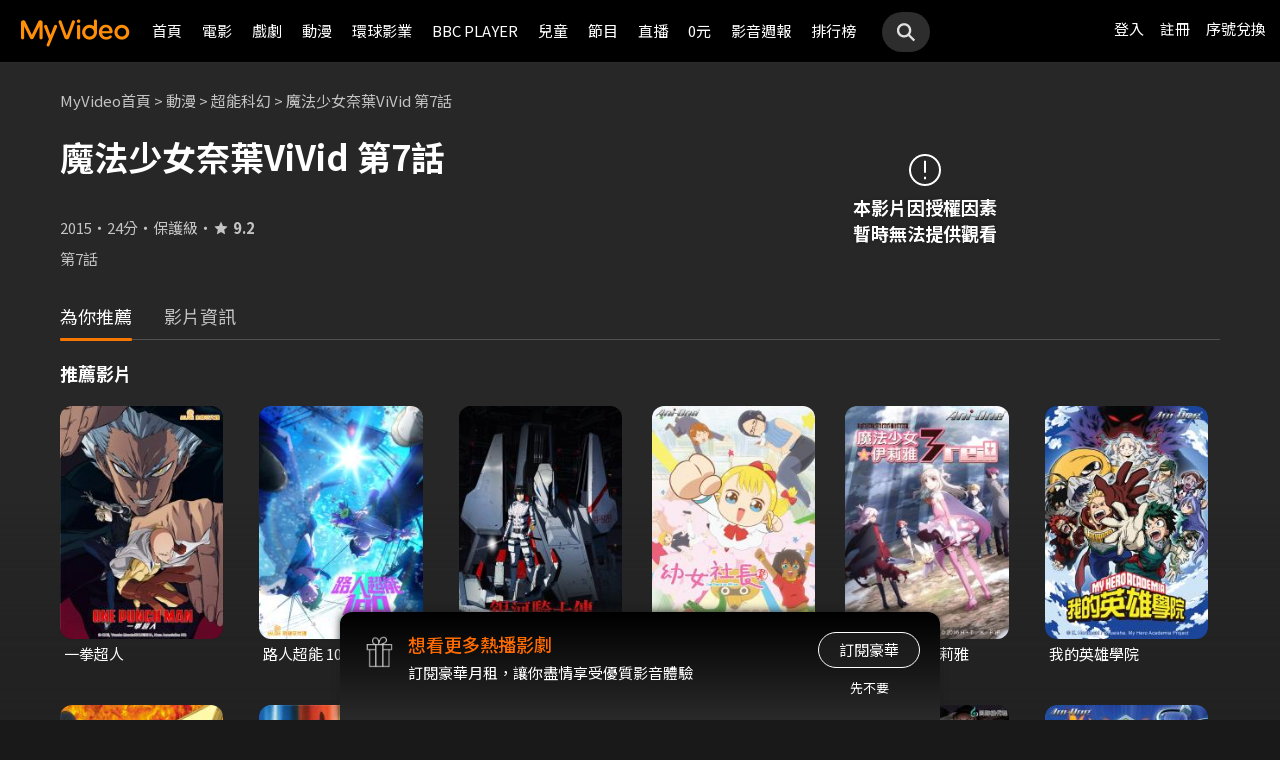

--- FILE ---
content_type: text/html;charset=UTF-8
request_url: https://www.myvideo.net.tw/details/0/343288
body_size: 28144
content:
     


 


<!DOCTYPE html PUBLIC "-//W3C//DTD HTML 4.01 Transitional//EN" "http://www.w3.org/TR/html4/loose.dtd">
<html lang="zh-Hant-TW">
  <head version="svn_trunk_88916" >
  	
    
  	
  		

<script type="text/javascript">
	window.onload = function() {         
        // 檢測是否為 iOS 或 android
        if(/iPhone|iPad|iPod|Android/i.test(navigator.userAgent)){
            // 只有手機端才跳轉 deeplink
			if(isFacebookWebView()){
			    let actionEncodedString = getEncodedDeepLinkString();
			    console.log("actionEncodedString: "+actionEncodedString);
                window.location.href = "twmmyvideo://myvideo?"+ actionEncodedString;
			}
        } 
    }
</script>
<meta charset="UTF-8">
<meta name="viewport" content="width=device-width, initial-scale=1.0, minimum-scale=1.0">
<meta name="description" content="《魔法少女奈葉ViVid 第7話》第7話魔法少女奈葉ViVid 第7話線上看-超能科幻-動漫-MyVideo｜陪你每一刻 標籤：,導演：伊藤祐毅,演員：水橋香織,能登麻美子,喜多村英梨" />
<meta property="og:title" content="魔法少女奈葉ViVid 第7話線上看-超能科幻-動漫-MyVideo｜陪你每一刻" />
<meta property="og:description" content="《魔法少女奈葉ViVid 第7話》第7話魔法少女奈葉ViVid 第7話線上看-超能科幻-動漫-MyVideo｜陪你每一刻 標籤：,導演：伊藤祐毅,演員：水橋香織,能登麻美子,喜多村英梨" />
<meta property="og:image" content="https://img.myvideo.net.tw/images/MED010/0000/3296/202111231514551837_2016.jpg" />
<meta property="og:site_name" content="MyVideo｜陪你每一刻">
<meta property="og:url" content="https://www.myvideo.net.tw/details/0/343288" />
<meta property="og:type" content="video.other" />
<meta property="fb:app_id" content="471215119589042" />



<!-- FB AppLinks Metadata Reference (android)-->
<meta property="al:android:url" content="twmmyvideo://myvideo?action=ct%3A343288%7C0" />
<meta property="al:android:app_name" content="MyVideo" />
<meta property="al:android:package" content="com.taiwanmobile.myVideo" />
<!-- FB AppLinks Metadata Reference (iOS)-->
<meta property="al:ios:url" content="twmmyvideo://myvideo?action=ct%3A343288%7C0">
<meta property="al:ios:app_name" content="MyVideo">
<meta property="al:ios:app_store_id" content="567629616">
<meta property="al:web:should_fallback" content="true">
<meta name="pubdate" content="2021-12-24T00:00:00+08:00" />
<meta name="lastmod" content="2022-08-11T00:00:00+08:00" />

<link rel="canonical" href="https://www.myvideo.net.tw/details/0/343288">
<link rel="amphtml" href="https://www.myvideo.net.tw/details/amp/0/343288">
<link rel="stylesheet" href="/static/css/RWD/videoList.css?PatchDate=20260115">
<link rel="stylesheet" href="/static/css/RWD/tabPanel.css?PatchDate=20260115">
<link rel="stylesheet" href="/static/css/RWD/popUp.css?PatchDate=20260115">
<link rel="stylesheet" href="/static/css/RWD/bottomLightBox.css?PatchDate=20260115">
<link rel="stylesheet" href="/static/css/RWD/style_btn.css?PatchDate=20260115">
<link rel="stylesheet" href="/static/css/RWD/style_frameMember.css?PatchDate=20260115">

<link rel="stylesheet" href="/static/css/RWD/style_delete_sub_account_popup.css?PatchDate=20260115">
<link rel="stylesheet" href="/static/css/RWD/style_movieIntro.css?PatchDate=20260115">
<link rel="stylesheet" href="/static/css/RWD/style_notification_popup.css?PatchDate=20260115">
<link rel="stylesheet" href="/static/css/RWD/style_num_password_popup.css?PatchDate=20260115">
<link rel="stylesheet" href="/static/css/RWD/style_num_password_input.css?PatchDate=20260115">




	




		
			<!-- seoVideoObject -->
			<script type="application/ld+json">
			{"embedUrl":"https://www.myvideo.net.tw/details/0/343288","image":"https://img.myvideo.net.tw/images/MED010/0000/3290/202111231510504918_420x600.jpg","keywords":["伊藤祐毅","水橋香織","能登麻美子","喜多村英梨","MyVideo｜陪你每一刻","線上看","動漫","超能科幻"],"@type":"VideoObject","director":[{"@type":"Person","name":"伊藤祐毅","url":"https://www.myvideo.net.tw/search/%E4%BC%8A%E8%97%A4%E7%A5%90%E6%AF%85/director/"}],"description":"《魔法少女奈葉ViVid 第7話》第7話","dateModified":"2022-08-11T00:00:00+08:00","isAccessibleForFree":false,"@context":"http://schema.org","url":"https://www.myvideo.net.tw/details/0/343288","actor":[{"@type":"Person","name":"水橋香織","url":"https://www.myvideo.net.tw/search/%E6%B0%B4%E6%A9%8B%E9%A6%99%E7%B9%94/actor/"},{"@type":"Person","name":"能登麻美子","alternateName":"Noto Mamiko","url":"https://www.myvideo.net.tw/person/%E8%83%BD%E7%99%BB%E9%BA%BB%E7%BE%8E%E5%AD%90_S0005156/"},{"@type":"Person","name":"喜多村英梨","url":"https://www.myvideo.net.tw/search/%E5%96%9C%E5%A4%9A%E6%9D%91%E8%8B%B1%E6%A2%A8/actor/"}],"datePublished":"2021-12-24T00:00:00+08:00","duration":"PT24M","contentUrl":"https://www.myvideo.net.tw/player/0/343288/video?bundleType=1","dateCreated":"2021-12-24T00:00:00+08:00","uploadDate":"2021-12-24T00:00:00+08:00","genre":["超能科幻"],"name":"魔法少女奈葉ViVid 第7話","@id":"https://www.myvideo.net.tw/details/0/343288","thumbnailUrl":"https://img.myvideo.net.tw/images/MED010/0000/3290/202111231510504918_420x600.jpg"}
			</script>
		
		<!-- seoMovie -->
		<script type="application/ld+json">
			{"image":"https://img.myvideo.net.tw/images/MED010/0000/3290/202111231510504918_420x600.jpg","keywords":["伊藤祐毅","水橋香織","能登麻美子","喜多村英梨","MyVideo｜陪你每一刻","線上看","動漫","超能科幻"],"@type":"Movie","director":[{"@type":"Person","name":"伊藤祐毅","url":"https://www.myvideo.net.tw/search/%E4%BC%8A%E8%97%A4%E7%A5%90%E6%AF%85/director/"}],"description":"《魔法少女奈葉ViVid 第7話》第7話","dateModified":"2022-08-11T00:00:00+08:00","@context":"http://schema.org","url":"https://www.myvideo.net.tw/details/0/343288","actor":[{"@type":"Person","name":"水橋香織","url":"https://www.myvideo.net.tw/search/%E6%B0%B4%E6%A9%8B%E9%A6%99%E7%B9%94/actor/"},{"@type":"Person","name":"能登麻美子","alternateName":"Noto Mamiko","url":"https://www.myvideo.net.tw/person/%E8%83%BD%E7%99%BB%E9%BA%BB%E7%BE%8E%E5%AD%90_S0005156/"},{"@type":"Person","name":"喜多村英梨","url":"https://www.myvideo.net.tw/search/%E5%96%9C%E5%A4%9A%E6%9D%91%E8%8B%B1%E6%A2%A8/actor/"}],"datePublished":"2021-12-24T00:00:00+08:00","duration":"PT24M","dateCreated":"2021-12-24T00:00:00+08:00","genre":["超能科幻"],"name":"魔法少女奈葉ViVid 第7話","@id":"https://www.myvideo.net.tw/details/0/343288","aggregateRating":{"bestRating":"10","@type":"AggregateRating","ratingValue":"9.2","ratingCount":"280","worstRating":"1"},"thumbnailUrl":"https://img.myvideo.net.tw/images/MED010/0000/3290/202111231510504918_420x600.jpg"}
		</script>
		
				<!-- seoTVSeries -->
				<script type="application/ld+json">
				{"image":"https://img.myvideo.net.tw/images/MED010/0000/3290/202111231510504918_420x600.jpg","keywords":["伊藤祐毅","水橋香織","能登麻美子","喜多村英梨","MyVideo｜陪你每一刻","線上看","動漫","超能科幻"],"isFamilyFriendly":false,"@type":"TVSeries","director":[{"@type":"Person","name":"伊藤祐毅","url":"https://www.myvideo.net.tw/search/%E4%BC%8A%E8%97%A4%E7%A5%90%E6%AF%85/director/"}],"description":"《魔法少女奈葉ViVid 第7話》第7話","dateModified":"2022-08-11T00:00:00+08:00","@context":"http://schema.org","url":"https://www.myvideo.net.tw/details/0/343288","actor":[{"@type":"Person","name":"水橋香織","url":"https://www.myvideo.net.tw/search/%E6%B0%B4%E6%A9%8B%E9%A6%99%E7%B9%94/actor/"},{"@type":"Person","name":"能登麻美子","alternateName":"Noto Mamiko","url":"https://www.myvideo.net.tw/person/%E8%83%BD%E7%99%BB%E9%BA%BB%E7%BE%8E%E5%AD%90_S0005156/"},{"@type":"Person","name":"喜多村英梨","url":"https://www.myvideo.net.tw/search/%E5%96%9C%E5%A4%9A%E6%9D%91%E8%8B%B1%E6%A2%A8/actor/"}],"datePublished":"2021-12-24T00:00:00+08:00","dateCreated":"2021-12-24T00:00:00+08:00","genre":["超能科幻"],"name":"魔法少女奈葉ViVid 第7話","contentRating":"保護級","countryOfOrigin":[{"@type":"Country","name":"日本"}],"@id":"https://www.myvideo.net.tw/details/0/343288","thumbnailUrl":"https://img.myvideo.net.tw/images/MED010/0000/3290/202111231510504918_420x600.jpg"}
			</script>
		
		<!-- 麵包屑優化 Start -->
		<script type="application/ld+json">
			{
				"@context":"http://schema.org",
				"@type":"BreadcrumbList",
				"itemListElement": [{"@type": "ListItem","position": 1,"item": "https://www.myvideo.net.tw/","name": "MyVideo首頁"},{"@type": "ListItem","position": 2,"item": "https://www.myvideo.net.tw/cartoon/","name": "動漫"},{"@type": "ListItem","position": 3,"item": "https://www.myvideo.net.tw/mainGroup/SubCategory/science/","name": "超能科幻"},{"@type": "ListItem","position": 4,"item": "https://www.myvideo.net.tw/details/0/343288","name": "魔法少女奈葉ViVid 第7話"}]
			}
		</script>
		<!-- 麵包屑優化 End -->
		<script type="application/ld+json">
			{
  				"@context": "http://schema.org",
  				"@type": "ViewAction",
  				"name": "魔法少女奈葉ViVid 第7話",
  				"target": [
    				{
    					"@type": "EntryPoint",
        				"urlTemplate": "https://mgw.myvideo.net.tw/deepLink/link.jsp?action=Content:343288|0"
    				}
  				]			
			}
		</script>
		<!-- seoItemList -->
		





<script>
	        window.dataLayer = window.dataLayer || [];
	        dataLayer.push({
	            "event": "ViewContent",
	            "product": {
	                "impressions": [
	                    {
	                        "name": "魔法少女奈葉ViVid 第7話", 
	                        "id": "343288", 
	                        "category": ["超能科幻"], 
	                        "rating": '保護級' 
	                    }
	                ]
	            }
	        });
	    </script>

<!-- 輸入密碼Popup -->

<script>

var serviceInfo = {
    isLiteService : 'N' == 'Y'? true : false,
    isLuxuryService :'N' == 'Y' ? true : false }
</script>
<!-- Criteo Product Tag -->
<script type="text/javascript">
	
	  window.criteo_q = window.criteo_q || [];
	  var deviceType = /iPad/.test(navigator.userAgent) ? "t"
	          : /Mobile|iP(hone|od)|Android|BlackBerry|IEMobile|Silk/
	                  .test(navigator.userAgent) ? "m" : "d";
	  window.criteo_q.push({
	    event: "setAccount",
	    account: 111489
	  }, {
	    event: "setEmail",
	    email: "",
	  }, {
	    event: "setSiteType",
	    type: deviceType
	  }, {
	    event: "viewItem",
	    item: "0_343288"
	  });
</script>
<!-- END Criteo Product Tag -->








    
    
        
        
            
        
    





  	
  	
    <link rel="shortcut icon" sizes="16x16" href="/static/images/favicon.ico" />
    <link rel="shortcut icon" sizes="128x128" href="/static/images/favicon-256x256.ico" />
    <link rel="apple-touch-icon" href="/static/images/favicon-256x256.ico" />
    <meta name="viewport" content="width=device-width, initial-scale=1.0, minimum-scale=1.0" />
    
    <title>魔法少女奈葉ViVid 第7話線上看-超能科幻-動漫-MyVideo｜陪你每一刻</title>
    
    
    <link rel="stylesheet" href="/static/css/RWD/reset.css?PatchDate=20260115" />
    <link rel="stylesheet" href="/static/css/RWD/style_preset.css?PatchDate=20260115" />
    <link rel="stylesheet" href="/static/css/RWD/style_frame.css?PatchDate=20260115" />
    <link rel="stylesheet" href="/static/css/RWD/style_footer.css?PatchDate=20260115" />
    <link rel="stylesheet" href="/static/css/RWD/style_frameMember.css?PatchDate=20260115" />
    <link rel="stylesheet" href="/static/css/RWD/style_main.css?PatchDate=20260115" />
    <link rel="stylesheet" href="/static/css/RWD/style_light_header.css?PatchDate=20260115" />
    <link rel="stylesheet" href="/static/css/RWD/style_header_dropdown_menu.css?PatchDate=20260115" />
	
	<link rel="stylesheet" href="/static/Swiper/swiper-bundle.min.css" />

    
    <style type="text/css">
      @media screen and (min-width: 1024px) {
          header.colorGR {
              background: linear-gradient(to bottom, rgba(0, 0, 0, 1) 0%, rgba(0, 0, 0, 0) 100%);
          }
          
          main{
      	    padding-top: 62px;
      	}
      	
      }
    </style>
    
    <script src="/static/js/jquery-3.6.0.min.js"></script>
    <script
      type="text/javascript"
      src="/static/reactJS/customizeSupportJS/myVideoCommonJS.min.js?PatchDate=20260115"
    ></script>
    <script type="text/javascript">
      var PSCPath = "";
      var Context = {
    	 
    	blackCardType  : '0',	
    	
    	blackData : {
    		
    		isLuxuryService : 'N',
    		
    		luxuryServiceIds: ''
    	},
      	remindInfo : {
      		isShow		: true,
      		homeBtnText : "訂閱豪華",
      		clickUrl	: "https://www.myvideo.net.tw/buyVideoCart/servletPromoRedirect.do?promotionId=PTA_2202181149563298&promotionType=1"
      	},
      	isLogin : "" !== "",
      	remindType : "" === "" ? "未登入"
      							: "N" === "Y"
      								? "超值月租"
      								: "N" === 'Y'
      									? "豪華月租訂閱豪華" : "未申裝"
      };

      $.ajaxSetup({
      	cache: false
      });
    </script>
	
  </head>
  <body>
  	



<!-- 為必免重複載入 -->


<!-- Criteo Loader File -->
<script type="text/javascript" src="//dynamic.criteo.com/js/ld/ld.js?a=111489" async="true"></script>
<!-- END Criteo Loader File -->


<!-- Criteo Visit Tag -->
<script type="text/javascript">
  window.criteo_q = window.criteo_q || [];
  var deviceType = /iPad/.test(navigator.userAgent) ? "t"
          : /Mobile|iP(hone|od)|Android|BlackBerry|IEMobile|Silk/
                  .test(navigator.userAgent) ? "m" : "d";
  window.criteo_q.push({
    event: "setAccount",
    account: 111489
  }, {
    event: "setEmail",
    email: "",
  }, {
    event: "setSiteType",
    type: deviceType
  }, {
    event: "viewPage"
  });
</script>
<!-- END Criteo Visit Tag -->



  
  
    
<!-- Google Tag Manager -->
<script>(function(w,d,s,l,i){w[l]=w[l]||[];w[l].push({'gtm.start':
new Date().getTime(),event:'gtm.js'});var f=d.getElementsByTagName(s)[0],
j=d.createElement(s),dl=l!='dataLayer'?'&l='+l:'';j.async=true;j.src=
'https://www.googletagmanager.com/gtm.js?id='+i+dl;f.parentNode.insertBefore(j,f);
})(window,document,'script','dataLayer','GTM-MF93N5D');</script>
<!-- End Google Tag Manager -->
<!-- Google Tag Manager (noscript) -->
<noscript><iframe src="https://www.googletagmanager.com/ns.html?id=GTM-MF93N5D"
height="0" width="0" style="display:none;visibility:hidden"></iframe></noscript>
<!-- End Google Tag Manager (noscript) -->
<script>
//push uid to dataLayer for user reconization.
  if(""){
    dataLayer.push({
      'event':'userId',
      'UID':''
    })
  }
if(!window.analyticsEventSender){
  let analyticsEventSender = {
    send_Event: function (...strs) {
    },
    send_page_view: function (str) {
    },
    pushToDataLayer: function(data){
			dataLayer.push(data)
    }
  };
  window.analyticsEventSender = analyticsEventSender;
}
</script>

  

<script type="text/javascript">
	function writeGA(str) {
		window.analyticsEventSender.send_page_view(str);
	}
	function writeGA_Event(str) {
		window.analyticsEventSender.send_Event('play', 'free', str);
	}
	function writeGA_Event_paid(str) {
		window.analyticsEventSender.send_Event('play', 'paid', str);
	}
	function writeGA_Event_browser(str) {
		window.analyticsEventSender.send_Event('play', 'browser', str);
	}
	// New ga event for log recommend
	function writeGA_Click_Recommend_Event(str) {
		window.analyticsEventSender.send_Event('click', 'recommend', str);
	}
	// New ga event for player
	function writeGA_Player(str1, str2, str3) {
		window.analyticsEventSender.send_Event(str1, str2, str3);
	}

	// New ga event for addQ , banner, 版位GA
	function writeGA_Event_click(str1, str2, str3) {
		window.analyticsEventSender.send_Event(str1, str2, str3);
	}

	// New ga event for go myfoneshopping
	function writeGA_shopping(str) {
		window.analyticsEventSender.send_Event('外部連結', '導購', str);
	}
	function pushToDataLayer(data) {
		window.analyticsEventSender.pushToDataLayer(data);
	}
</script>
<script type="text/javascript" defer="defer">
  var _mTrack = _mTrack || [];
  _mTrack.push([ 'trackPage' ]);

  (function() {
    var mClientId = '558dza12683';
    var mProto = ('https:' == document.location.protocol ? 'https://'
        : 'http://');
    var mHost = 'tracker.marinsm.com';
    var mt = document.createElement('script');
    mt.type = 'text/javascript';
    mt.async = true;
    mt.src = mProto + mHost + '/tracker/async/' + mClientId + '.js';
    var fscr = document.getElementsByTagName('script')[0];
    fscr.parentNode.insertBefore(mt, fscr);
  })();
</script>
<noscript>
  <img src='https://tracker.marinsm.com/tp?act=1&cid=558dza12683&script=no'>
</noscript>

<script>
!function(e,t,n,a,c,o,s){e.fbq||(c=e.fbq=function(){c.callMethod?c.callMethod.apply(c,arguments):c.queue.push(arguments)},e._fbq||(e._fbq=c),c.push=c,c.loaded=!0,c.version="2.0",c.queue=[],o=t.createElement(n),o.async=!0,o.src=a,s=t.getElementsByTagName(n)[0],s.parentNode.insertBefore(o,s))}(window,document,"script","https://connect.facebook.net/en_US/fbevents.js"),fbq("init","792098837661675"),fbq("track","PageView");
</script>
<noscript><img height="1" width="1" style="display:none" src="https://www.facebook.com/tr?id=792098837661675&ev=PageView&noscript=1"/></noscript>


    <input type="hidden" value="PC" id="deviceType" />
    <input type="hidden" value="20260115" id="patchDate" />
    <input type="hidden" value="https://mgw3.myvideo.net.tw/myVideo.api/" id="TWM_MyVideoAPI" />
    <input type="hidden" value="https://mgw2.myvideo.net.tw/myVideo.api/" id="TWM_MyVideoAPI_shunt" />
    

    <div class="wrap">
    
    <!-- APP 隱藏Header UI -->
   	  	
	      <div id="reactRenderTargetHeader">
	         
	        













<header class="colorBK">
	<div class="headerBox">
		<div class="hdGroup">
			<img id="ham" class="padMobi" src="/static/images/RWD/icon_header_ham.png" />
			<a href="/index.do">
				<img id="logo" src="/static/images/RWD/brand_logo.png" />
			</a>
			<div class="linkArea">
				<a class="searchBox" href="#">
					<img class="search" src="/static/images/RWD/icon_header_search.png" />
				</a>
				<ul class="linkService">

					<li><a href="/login.do" title="登入MyVideo立即觀賞">登入</a></li>
					<li><a href="/goSignUpPage.do" title="免費加入MyVideo">註冊</a></li>

					<li><a href="/SN-exchange" title="序號兌換">序號兌換</a></li>
				</ul>
			</div>
		</div>
		<div class="depart">
			<ul itemscope itemtype="http://www.schema.org/SiteNavigationElement">
	
						<li class="topMenuScroll_UX_RECOMMEND_HOME" id="UX_RECOMMEND_HOME" itemprop="name">
							<a href="/index.do" itemprop="url" title="首頁">首頁</a>
						</li>
	
						<li class="topMenuScroll_UXM_MOVIE" id="UXM_MOVIE" itemprop="name">
							<a href="/movie/" itemprop="url" title="電影">電影</a>
						</li>
	
						<li class="topMenuScroll_UXM_DRAMA" id="UXM_DRAMA" itemprop="name">
							<a href="/drama/" itemprop="url" title="戲劇">戲劇</a>
						</li>
	
						<li class="topMenuScroll_UXM_CARTOON" id="UXM_CARTOON" itemprop="name">
							<a href="/cartoon/" itemprop="url" title="動漫">動漫</a>
						</li>
	
						<li class="topMenuScroll_UXM_STUDIO_UNIVERSAL" id="UXM_STUDIO_UNIVERSAL" itemprop="name">
							<a href="/Studio_Universal/" itemprop="url" title="環球影業">環球影業</a>
						</li>
	
						<li class="topMenuScroll_UXM_BBCPLAYER" id="UXM_BBCPLAYER" itemprop="name">
							<a href="/BBCPlayer/" itemprop="url" title="BBC PLAYER">BBC PLAYER</a>
						</li>
	
						<li class="topMenuScroll_UXM_CHILD" id="UXM_CHILD" itemprop="name">
							<a href="/child/" itemprop="url" title="兒童">兒童</a>
						</li>
	
						<li class="topMenuScroll_UXM_MUSIC" id="UXM_MUSIC" itemprop="name">
							<a href="/music/" itemprop="url" title="節目">節目</a>
						</li>
	
						<li class="topMenuScroll_UX_LIVE_CHANNEL_PORTAL" id="UX_LIVE_CHANNEL_PORTAL" itemprop="name">
							<a href="/LiveChannel/" itemprop="url" title="直播">直播</a>
						</li>
	
						<li class="topMenuScroll_UXM_FREE_MENU" id="UXM_FREE_MENU" itemprop="name">
							<a href="/free_menu/" itemprop="url" title="0元">0元</a>
						</li>
	
				<li><a href="https://blog.myvideo.net.tw/" title="影音週報">影音週報</a></li>
				
					<li><a href="/rank/" title="排行榜">排行榜</a></li>
	
			</ul>
			<a class="searchBox" href="#">
				<img class="search" src="/static/images/RWD/icon_header_search.png" />
			</a>
		</div>
	</div>
</header> 
	      </div>
     	<script src="/static/react-js/header.bundle.js?PatchDate=20260115"></script>
      
      
      
		
		
		
		
		
		
		
       
		
		
		
		
		
		
		
		
		
		
		
		
		
		
		
		
		
		

		
		

		
		
		
		
		

		
		
		

		

		
		
		
		

		
		
		
		
		
		

		<div class="wrap">
				<!-- 18禁Popup -->
				

				<!-- 登入Popup -->
				<section class="rent popUp" id="loginPopUp">
						<div class="popUpBox">
								<content>
								<p>請登入後繼續操作</p>
								</content>
								<div class="btnBox">
										<button class="btn outline size_50_45_36">取消</button>
										<button class="btn color size_50_45_36" onclick="goToLoginPage()">確定</button>
								</div>
						</div>
				</section>

				<!-- 偵測 FB webview情況下-->
                <section class="rent popUp" id="intentBrowserPopUp" style="display:none;">
                    <div class="popUpBox">
                        <content>
                            <p>偵測到您在 Facebook 應用程式中瀏覽</p>
                            <p>建議點選右上角 <strong>⋯</strong> 選單</p>
                            <p>選擇「<strong>使用外部瀏覽器開啟</strong>」</p>
                            <p>獲得更完整的使用體驗</p>
                            <p>若尚未安裝 APP，請點選下方下載</p>
                        </content>
                    <div class="btnBox">
                        <button class="btn outline size_50_45_36" onclick="closeIntentBrowserPopup()">我知道了</button>
                        <button class="btn color size_50_45_36" onclick="downloadApp()">下載 APP</button>
                    </div>
                    </div>
                </section>

				<div class="popUpMovie" id="playMovieDiv" style="display:none;">
			    	<div class="popUpBox">
			    		<iframe id="playVideo" name="playVideo"  width="100%" height="100%" title="playVideo"
		                        src="" frameBorder="0" scrolling="no" allowFullScreen>
		                        Your browser doesn't support iframes.	
		                </iframe>                    
			    	</div>
		    	</div>
				<!-- Main -->
				<main>
						<div class="movieIntroArea">
								 <!-- Video Bg -->
								
								<!-- Content start -->
								<div class="areaWrap">
										
										<!-- 本片資訊 -->
										<div class="videoArea">
												<div
														class="videoAreaBox expired">
														<!-- 此處加上"expired"為已下架，上架中請不用加此class ex:class="videoAreaBox expired" -->
														<div class="videoFloat">
																<!-- 下架 -->
																<div class="videoExpired">
																		<img src="/static/images/RWD/icon_notice.svg" loading="lazy" alt="通知圖標">
																		<p>
																				本影片因授權因素<br>暫時無法提供觀看
																		</p>
																</div>
																<!-- 預告片 -->
																

														</div>
												</div>
												<div class="introWrap">
														<!-- 麵包屑 -->
														<ul class="breadcrumbs">
																<!-- <li><a href="/">MyVideo首頁</a>&nbsp;&gt;</li>
	                                <li><a href="#">戲劇</a>&nbsp;&gt;</li>
	                                <li><a href="#">台劇</a>&nbsp;&gt;</li>
	                                <li><p>想見你</p></li>-->
																
																		
																				<li><a href="/">MyVideo首頁</a>&nbsp;&gt;</li>
																		
																		
																
																		
																				<li><a href="/cartoon/">動漫</a>&nbsp;&gt;</li>
																		
																		
																
																		
																				<li><a href="/mainGroup/SubCategory/science/">超能科幻</a>&nbsp;&gt;</li>
																		
																		
																
																		
																		
																				<li><p>魔法少女奈葉ViVid 第7話</p></li>
																		
																
														</ul>
														<div class="introArea">
														  
														   <div class="introNoticeBox">
														  		
                               								   													
                               								     
                               								     
                               								     
                               								       <!-- 上/下架 -->
                               								       <!-- 下架文字："下架日期：mm月dd日" 上架文字："將於mm月dd日上架" -->
                               								       
                               								       <!--  下架文字："將於mm月dd日上架" -->
                               								       
											   						<!-- 上架文字：："將於mm月dd日上架" -->
                               								       
                               								     
                               								   
															   </div>
                               								 
																<div class="title">
																		<!-- 影片標題 -->
																		
																				
																				
																				
																				
																						<h1 id="movieTitle">魔法少女奈葉ViVid 第7話</h1>
																				
																		
                                    <script type="text/javascript">
                                      var movieTitle = document.getElementById('movieTitle') ? document.getElementById('movieTitle').innerText : false ;
                                    </script>
                              
																</div>
                              <!-- 選單 -->
																<div class="seasonSelectBox">
																		
																		<ul class="seasonSelectorList">
																				
																		</ul>
																</div>
																<div class="introAreaBox">


																		<ul>
																				
																						<li class="introList">2015</li>
																				
																			
																			
																			
																			
																			
																						<li class="introList">24分</li>
																				
																				
																						<li class="introList">保護級</li>
																				
																																								
                                        										
																						<!-- Yahoo評分 -->
																						
																						<!-- 原始評分 -->
																						
																								<li class="introList"><i class="introListScoreIcon"><img
																												src="/static/images/RWD/icon_star_fill.svg" loading="lazy" alt="評分"></i><span
																										class="introListScore">9.2</span></li>
																						
																				

																		</ul>
																		<!--<ul>-->
																				<!-- 原版 -->
																				<!-- 評分：Yahoo評分/原始評分，不會同時顯示 -->
																				<!-- 原始評分 -->
																				<!-- <li class="introList">Yahoo 奇摩電影戲劇<a href="#" target="_blank">3.5星</a></li> -->
																				<!-- 原始評分 -->
																				<!-- <li class="introList"><i><img src="/static/images/RWD/icon_star_fill.svg"></i><span class="introListScore">8.6</span></li> -->
																				<!-- 套資料後 -->
																				<!-- 
																					
																							<li class="introList">280人喜歡</li>
																					
																				-->
																		<!--</ul>-->
																</div>
														</div>
														
														
														<div class="infoArea">

																

																
																		<div class="describeArea multiLine">
																				<p class="describe">第7話</p>
																				<img class="lineOpen" src="/static/images/RWD/icon_arrow_down.svg" loading="lazy" alt="展開">
																		</div>
																
																
																
																	
																	
																		
																	
																																
														</div>
												</div>
										</div>

										<!-- Tab選單 20221229 切換頁籤調整CSS-->
									     <input type="radio" name="tabItem" id="tabEpisode" value="集數" >
                    					 <input type="radio" name="tabItem" id="tabTrailer" value="預告與更多" >
                    					 <input type="radio" name="tabItem" id="tabRecommend" value="為你推薦" checked>
                    					 <input type="radio" name="tabItem" id="tabInformation" value="影片資訊" >
                    					 
										<div class="tabArea">
												<div class="tabAreaBox">
														<div class="tabUnderline"></div>
														<div class="tabItemBox">
																<!-- "tabItem"順序第一個：加上"activeFirst" 20221229 切換頁籤調整CSS-->
																
																
                                								
                                								
                                									<label class="tabItem analytics_Click_DetailsPage_Tab_Recommend activeFirst" for="tabRecommend"
                                									onclick="sendGAClickEvent('分頁_為你推薦')"><h3>為你推薦</h3></label>
                                								
                                								
                                								
                                								<label class="tabItem analytics_Click_DetailsPage_Tab_Info " for="tabInformation"
                                									onclick="sendGAClickEvent('分頁_影片資訊')"><h3>影片資訊</h3></label>
																
														</div>
												</div>
										</div>

										<!-- 集數 -->
										<div class="episode toggleArea hidden" id="episode">
												<!-- 集數選單 -->

												<div class="subTabArea hidden">
														<div class="subTabAreaBox">

																<ul class="subTabItemBox">
																		
																</ul>


														</div>
												</div>
													
											
											</div>
										

										<!-- 預告與更多 -->
										<div class="trailer toggleArea hidden" id="trailer">
												
												
												
														<div class="toggleAreaBox trailerAreaBox">
																<p class="movieSubTitle">劇照</p>
																<div class="movieArea trailerArea">
																		<div class="movieStillsArea">
																				
																						
																						<!-- 劇照區塊 start -->
																						<div class="movieStills" style="">
																								<figure class="movieStillsItem" onclick="sendGAClickEvent('劇照')" lightbox-toggle>
																										<!-- 顯圖 -->
																										<picture>
																										<source srcset="https://img.myvideo.net.tw/images/MED010/0000/3296/202111231514551837_1024.jpg" media="(min-width: 744px)">
																										<img alt="魔法少女奈葉ViVid 第7話劇照 1" src="https://img.myvideo.net.tw/images/MED010/0000/3296/202111231514551837_640.jpg" loading="lazy"> </picture>
																								</figure>
																						</div>
																						<!-- 劇照區塊 end -->
																				
																		</div>
																</div>
														</div>
												
										</div>

										<!-- 為你推薦 -->
										<div class="recommend toggleArea " id="recommend">
												
														<div class="toggleAreaBox recommendAreaBox">
																<p class="movieSubTitle">推薦影片</p>
																<div class="movieArea posterArea">
																		<div class="moviePoster">
																				<!-- 推薦影片區塊 start -->
																				
																						
																						<figure class="moviePosterItem">
																								<a href="/details/4/14848"
																										class="posterItem movieItem" onclick="sendGAClickEvent('推薦影片')"> 
																												
																														<img alt="一拳超人" src="https://img.myvideo.net.tw/images/MUS030/0000/8683/201904031758006714_190x270.jpg" loading="lazy">
																												
																												
																										 <!-- 顯圖 --> <!-- <img alt="" src="https://img.myvideo.net.tw/images/MUS030/0000/8683/201904031758006714_190x270.jpg"> --> <!-- 右上角 圓角Tag --> <!-- <span class="posterTag movieTag" style="background-color:#bdbdbd; color:var(--color-black);">單次付費</span> -->
																								</a>
																								<!-- 影片標題 -->
																								<figcaption>
																										<a href="/details/4/14848">一拳超人</a>
																								</figcaption>
																						</figure>
																				
																						
																						<figure class="moviePosterItem">
																								<a href="/details/4/15106"
																										class="posterItem movieItem" onclick="sendGAClickEvent('推薦影片')"> 
																												
																														<img alt="路人超能 100" src="https://img.myvideo.net.tw/images/MUS030/0001/5385/202210051203511708_190x270.jpg" loading="lazy">
																												
																												
																										 <!-- 顯圖 --> <!-- <img alt="" src="https://img.myvideo.net.tw/images/MUS030/0001/5385/202210051203511708_190x270.jpg"> --> <!-- 右上角 圓角Tag --> <!-- <span class="posterTag movieTag" style="background-color:#bdbdbd; color:var(--color-black);">單次付費</span> -->
																								</a>
																								<!-- 影片標題 -->
																								<figcaption>
																										<a href="/details/4/15106">路人超能 100</a>
																								</figcaption>
																						</figure>
																				
																						
																						<figure class="moviePosterItem">
																								<a href="/details/4/17147"
																										class="posterItem movieItem" onclick="sendGAClickEvent('推薦影片')"> 
																												
																														<img alt="銀河騎士傳" src="https://img.myvideo.net.tw/images/MIG010/0000/7130/202107261237151981_190x270.jpg" loading="lazy">
																												
																												
																										 <!-- 顯圖 --> <!-- <img alt="" src="https://img.myvideo.net.tw/images/MIG010/0000/7130/202107261237151981_190x270.jpg"> --> <!-- 右上角 圓角Tag --> <!-- <span class="posterTag movieTag" style="background-color:#bdbdbd; color:var(--color-black);">單次付費</span> -->
																								</a>
																								<!-- 影片標題 -->
																								<figcaption>
																										<a href="/details/4/17147">銀河騎士傳</a>
																								</figcaption>
																						</figure>
																				
																						
																						<figure class="moviePosterItem">
																								<a href="/details/3/14641"
																										class="posterItem movieItem" onclick="sendGAClickEvent('推薦影片')"> 
																												
																														<img alt="幼女社長" src="https://img.myvideo.net.tw/images/MED010/0000/1838/202012251636538197_190x270.jpg" loading="lazy">
																												
																												
																										 <!-- 顯圖 --> <!-- <img alt="" src="https://img.myvideo.net.tw/images/MED010/0000/1838/202012251636538197_190x270.jpg"> --> <!-- 右上角 圓角Tag --> <!-- <span class="posterTag movieTag" style="background-color:#bdbdbd; color:var(--color-black);">單次付費</span> -->
																								</a>
																								<!-- 影片標題 -->
																								<figcaption>
																										<a href="/details/3/14641">幼女社長</a>
																								</figcaption>
																						</figure>
																				
																						
																						<figure class="moviePosterItem">
																								<a href="/details/4/17105"
																										class="posterItem movieItem" onclick="sendGAClickEvent('推薦影片')"> 
																												
																														<img alt="魔法少女☆伊莉雅" src="https://img.myvideo.net.tw/images/MED010/0000/1652/202011111153301703_190x270.jpg" loading="lazy">
																												
																												
																										 <!-- 顯圖 --> <!-- <img alt="" src="https://img.myvideo.net.tw/images/MED010/0000/1652/202011111153301703_190x270.jpg"> --> <!-- 右上角 圓角Tag --> <!-- <span class="posterTag movieTag" style="background-color:#bdbdbd; color:var(--color-black);">單次付費</span> -->
																								</a>
																								<!-- 影片標題 -->
																								<figcaption>
																										<a href="/details/4/17105">魔法少女☆伊莉雅</a>
																								</figcaption>
																						</figure>
																				
																						
																						<figure class="moviePosterItem">
																								<a href="/details/4/14992"
																										class="posterItem movieItem" onclick="sendGAClickEvent('推薦影片')"> 
																												
																														<img alt="我的英雄學院" src="https://img.myvideo.net.tw/images/MED010/0000/1387/202008251521122999_190x270.jpg" loading="lazy">
																												
																												
																										 <!-- 顯圖 --> <!-- <img alt="" src="https://img.myvideo.net.tw/images/MED010/0000/1387/202008251521122999_190x270.jpg"> --> <!-- 右上角 圓角Tag --> <!-- <span class="posterTag movieTag" style="background-color:#bdbdbd; color:var(--color-black);">單次付費</span> -->
																								</a>
																								<!-- 影片標題 -->
																								<figcaption>
																										<a href="/details/4/14992">我的英雄學院</a>
																								</figcaption>
																						</figure>
																				
																						
																						<figure class="moviePosterItem">
																								<a href="/details/4/19078"
																										class="posterItem movieItem" onclick="sendGAClickEvent('推薦影片')"> 
																												
																														<img alt="勇者王" src="https://img.myvideo.net.tw/images/MUS030/0001/8774/202112301331317449_190x270.jpg" loading="lazy">
																												
																												
																										 <!-- 顯圖 --> <!-- <img alt="" src="https://img.myvideo.net.tw/images/MUS030/0001/8774/202112301331317449_190x270.jpg"> --> <!-- 右上角 圓角Tag --> <!-- <span class="posterTag movieTag" style="background-color:#bdbdbd; color:var(--color-black);">單次付費</span> -->
																								</a>
																								<!-- 影片標題 -->
																								<figcaption>
																										<a href="/details/4/19078">勇者王</a>
																								</figcaption>
																						</figure>
																				
																						
																						<figure class="moviePosterItem">
																								<a href="/details/3/31404"
																										class="posterItem movieItem" onclick="sendGAClickEvent('推薦影片')"> 
																												
																														<img alt="魔動王" src="https://img.myvideo.net.tw/images/MED010/0000/9159/202508061710232277_190x270.jpg" loading="lazy">
																												
																												
																										 <!-- 顯圖 --> <!-- <img alt="" src="https://img.myvideo.net.tw/images/MED010/0000/9159/202508061710232277_190x270.jpg"> --> <!-- 右上角 圓角Tag --> <!-- <span class="posterTag movieTag" style="background-color:#bdbdbd; color:var(--color-black);">單次付費</span> -->
																								</a>
																								<!-- 影片標題 -->
																								<figcaption>
																										<a href="/details/3/31404">魔動王</a>
																								</figcaption>
																						</figure>
																				
																						
																						<figure class="moviePosterItem">
																								<a href="/details/3/26954"
																										class="posterItem movieItem" onclick="sendGAClickEvent('推薦影片')"> 
																												
																														<img alt="超人力霸王大河" src="https://img.myvideo.net.tw/images/BEA010/0000/0152/202403271446344444_190x270.jpg" loading="lazy">
																												
																												
																										 <!-- 顯圖 --> <!-- <img alt="" src="https://img.myvideo.net.tw/images/BEA010/0000/0152/202403271446344444_190x270.jpg"> --> <!-- 右上角 圓角Tag --> <!-- <span class="posterTag movieTag" style="background-color:#bdbdbd; color:var(--color-black);">單次付費</span> -->
																								</a>
																								<!-- 影片標題 -->
																								<figcaption>
																										<a href="/details/3/26954">超人力霸王大河</a>
																								</figcaption>
																						</figure>
																				
																						
																						<figure class="moviePosterItem">
																								<a href="/details/3/15880"
																										class="posterItem movieItem" onclick="sendGAClickEvent('推薦影片')"> 
																												
																														<img alt="86-不存在的戰區-" src="https://img.myvideo.net.tw/images/MUS030/0001/6010/202109231811187729_190x270.jpg" loading="lazy">
																												
																												
																										 <!-- 顯圖 --> <!-- <img alt="" src="https://img.myvideo.net.tw/images/MUS030/0001/6010/202109231811187729_190x270.jpg"> --> <!-- 右上角 圓角Tag --> <!-- <span class="posterTag movieTag" style="background-color:#bdbdbd; color:var(--color-black);">單次付費</span> -->
																								</a>
																								<!-- 影片標題 -->
																								<figcaption>
																										<a href="/details/3/15880">86-不存在的戰區-</a>
																								</figcaption>
																						</figure>
																				
																						
																						<figure class="moviePosterItem">
																								<a href="/details/3/30253"
																										class="posterItem movieItem" onclick="sendGAClickEvent('推薦影片')"> 
																												
																														<img alt="神統記" src="https://img.myvideo.net.tw/images/TRO020/0000/0721/202503240943080868_190x270.jpg" loading="lazy">
																												
																												
																										 <!-- 顯圖 --> <!-- <img alt="" src="https://img.myvideo.net.tw/images/TRO020/0000/0721/202503240943080868_190x270.jpg"> --> <!-- 右上角 圓角Tag --> <!-- <span class="posterTag movieTag" style="background-color:#bdbdbd; color:var(--color-black);">單次付費</span> -->
																								</a>
																								<!-- 影片標題 -->
																								<figcaption>
																										<a href="/details/3/30253">神統記</a>
																								</figcaption>
																						</figure>
																				
																						
																						<figure class="moviePosterItem">
																								<a href="/details/3/25693"
																										class="posterItem movieItem" onclick="sendGAClickEvent('推薦影片')"> 
																												
																														<img alt="遊戲王SEVENS" src="https://img.myvideo.net.tw/images/MED010/0000/5929/202310190919036338_190x270.jpg" loading="lazy">
																												
																												
																										 <!-- 顯圖 --> <!-- <img alt="" src="https://img.myvideo.net.tw/images/MED010/0000/5929/202310190919036338_190x270.jpg"> --> <!-- 右上角 圓角Tag --> <!-- <span class="posterTag movieTag" style="background-color:#bdbdbd; color:var(--color-black);">單次付費</span> -->
																								</a>
																								<!-- 影片標題 -->
																								<figcaption>
																										<a href="/details/3/25693">遊戲王SEVENS</a>
																								</figcaption>
																						</figure>
																				
																				<!-- 推薦影片區塊 end -->
																		</div>
																</div>
														</div>
												

												
										</div>

										<!-- 影片資訊 -->
										<div class="information toggleArea hidden" id="information">
												<div class="toggleAreaBox infoAreaBox">
					                            	<table class="infoArea">
																
																
						                                			<tr class="infoItem">
						                                    			<th><h4>導演：</h4></th>
																			<td>
																				
																					<p>
																						
																						<a href="https://www.myvideo.net.tw/search/%E4%BC%8A%E8%97%A4%E7%A5%90%E6%AF%85/director/" target="_blank">
																							伊藤祐毅
																						</a>
																					</p>
																				
																			</td>
																		</tr>
																

																
						                                			<tr class="infoItem">
						                                    			<th><h4>演員：</h4></th>
																			<td>
																				<!-- 頓號、：在li中、a後加入<span>、</span> -->
																				
																					<p>
																						
																						<a href="https://www.myvideo.net.tw/search/%E6%B0%B4%E6%A9%8B%E9%A6%99%E7%B9%94/actor/" target="_blank">
																							水橋香織
																						</a>
																					</p>
																				
																					<p>
																						<span>、</span>
																						<a href="https://www.myvideo.net.tw/person/%E8%83%BD%E7%99%BB%E9%BA%BB%E7%BE%8E%E5%AD%90_S0005156/" target="_blank">
																							能登麻美子
																						</a>
																					</p>
																				
																					<p>
																						<span>、</span>
																						<a href="https://www.myvideo.net.tw/search/%E5%96%9C%E5%A4%9A%E6%9D%91%E8%8B%B1%E6%A2%A8/actor/" target="_blank">
																							喜多村英梨
																						</a>
																					</p>
																				
																			</td>
																		</tr>
																

																
						                                			<tr class="infoItem">
						                                    			<th><h4>發音：</h4></th>
																		<td>
																			
																			
																			
																			
																			
																			
																			
																			<p>日語</p>
																		</td>
																	</tr>
																
																
																
						                                			<tr class="infoItem">
						                                   				 <th><h4>畫質：</h4></th>
																		<td>
																			
																				<p>HD</p>
																			
																																					</td>
																	</tr>
																

																															

																
						                                			<tr class="infoItem">
						                                   	 			<th><h4>類別：</h4></th>
																		<td>
																			
																					<p><a href="/mainGroup/SubCategory/science/"
																							target="_blank">超能科幻</a> <span> 
																					</span></p>
																			
																		</td>
																	</tr>
																

																
																	<tr class="infoItem">
				                                    					<th><h4>支援裝置：</h4></th>
																		<td>
																			
																					<p>手機
																									<span>、</span>
																							
																					</p>

																			
																					<p>平板
																									<span>、</span>
																							
																					</p>

																			
																					<p>電腦
																									<span>、</span>
																							
																					</p>

																			
																					<p>Chromecast
																									<span>、</span>
																							
																					</p>

																			
																					<p>Android TV
																									<span>、</span>
																							
																					</p>

																			
																					<p>Samsung TV
																									<span>、</span>
																							
																					</p>

																			
																					<p>Apple TV
																					</p>

																			
																		</td>
																	</tr>
																
														</table>
												</div>
										</div>
								</div>
								<!-- Content end -->
						</div>
				</main>
				<!-- Footer -->
		</div>

		<!-- Mobile評分選單 -->
		<div class="likeAreaBox likeAreaBoxMobile" style="display: none;">
				<div class="likeBackdrop"></div>
				<div class="likeArea likeAreaMobile" style="display: none;">
						<!-- 不喜歡 -->
						<div class="btnScore btnUnlike analytics_Click_DetailsPage_dislike">
								<svg viewBox="0 0 17 17" xmlns="http://www.w3.org/2000/svg">
	                    <!-- 填色："iconLikeFill"
	                        框："iconLikeStroke" -->
	                    <path class="iconLikeFill" fill-rule="evenodd" clip-rule="evenodd"
												d="M7.11,15.25a1,1,0,0,1-1.34-.05l-.58-.6a1,1,0,0,1-.08-1.33L6.4,11.54l-4.26,0a1,1,0,0,1-1-.7l-.13-.41a.91.91,0,0,1,0-.63L3.9,1.67A1,1,0,0,1,4.85,1h5.62a1,1,0,0,1,.8.4l.77,1A1,1,0,0,1,12.88,2h1.65a1,1,0,0,1,1,1V10.5a1,1,0,0,1-1,1H12.88a1,1,0,0,1-.9-.58Z" />
	                    <path class="iconLikeStroke"
												d="M5.77,15.2l.36-.34h0Zm1.34.05-.33-.37h0ZM5.19,14.6l.36-.35h0Zm-.08-1.33-.4-.3h0ZM6.4,11.54l.4.29.6-.8h-1Zm-4.26,0v0Zm-1-.7.47-.15h0Zm-.13-.41-.48.15h0Zm0-.63L.58,9.67h0ZM3.9,1.67l.47.17h0Zm7.37-.27-.4.3h0Zm.77,1-.4.3.43.58.39-.61ZM12,10.92l.45-.21-.28-.61-.51.45ZM5.41,15.55a1.47,1.47,0,0,0,2,.08l-.67-.75a.47.47,0,0,1-.65,0Zm-.58-.61.58.61.72-.69-.58-.61Zm-.12-2a1.54,1.54,0,0,0,.12,2l.72-.69a.54.54,0,0,1,0-.69ZM6,11.24,4.71,13l.81.59L6.8,11.83Zm.39-.2-4.25,0v1L6.4,12Zm-4.25,0a.52.52,0,0,1-.49-.35L.7,11a1.51,1.51,0,0,0,1.44,1.05Zm-.49-.35-.13-.41-.95.3L.7,11Zm-.13-.41a.5.5,0,0,1,0-.32L.58,9.67a1.54,1.54,0,0,0,0,.95Zm0-.32L4.37,1.84l-.94-.33L.58,9.67ZM4.37,1.84a.5.5,0,0,1,.48-.34V.5a1.5,1.5,0,0,0-1.42,1Zm.48-.34h5.62V.5H4.85Zm5.62,0a.48.48,0,0,1,.4.2l.8-.6a1.49,1.49,0,0,0-1.2-.6Zm.4.2.77,1,.8-.6-.77-1Zm2-.25a1.48,1.48,0,0,0-1.26.7l.84.54a.51.51,0,0,1,.42-.24Zm1.65,0H12.88v1h1.65ZM16,3a1.5,1.5,0,0,0-1.5-1.5v1A.51.51,0,0,1,15,3Zm0,7.55V3H15V10.5ZM14.53,12A1.5,1.5,0,0,0,16,10.5H15a.51.51,0,0,1-.5.5Zm-1.65,0h1.65V11H12.88Zm-1.36-.87a1.51,1.51,0,0,0,1.36.87V11a.5.5,0,0,1-.45-.29Zm-4.07,4.5,4.86-4.34-.67-.74L6.78,14.88Z" />
	                </svg>
								<span>不喜歡</span>
						</div>
						<!-- 喜歡 -->
						<div class="btnScore btnLike analytics_Click_DetailsPage_like">
								<svg viewBox="0 0 17 17" xmlns="http://www.w3.org/2000/svg">
	                    <path class="iconLikeFill" fill-rule="evenodd" clip-rule="evenodd"
												d="M9.41611 1.24762C9.80886 0.897745 10.3961 0.921282 10.7592 1.30145L11.3366 1.90593C11.6807 2.26624 11.7142 2.83413 11.415 3.23689L10.1298 4.96689L14.3887 4.92662C14.8275 4.92247 15.2178 5.20498 15.351 5.62321L15.4815 6.03331C15.5472 6.23953 15.5442 6.46147 15.473 6.66583L12.6266 14.8317C12.4866 15.2334 12.1077 15.5025 11.6823 15.5025H6.05619C5.742 15.5025 5.44607 15.3549 5.25715 15.1038L4.49001 14.0844C4.31257 14.3633 4.00072 14.5484 3.64564 14.5484H2C1.44771 14.5484 1 14.1007 1 13.5484V6.00592C1 5.45364 1.44772 5.00592 2 5.00592H3.64564C4.04611 5.00592 4.3916 5.24133 4.55128 5.58132L9.41611 1.24762Z" />
	                    <path class="iconLikeStroke"
												d="M10.7592 1.30145L10.3977 1.64679L10.3977 1.64679L10.7592 1.30145ZM9.41611 1.24762L9.74869 1.62096L9.74869 1.62096L9.41611 1.24762ZM11.3366 1.90593L10.975 2.25127L10.975 2.25127L11.3366 1.90593ZM11.415 3.23689L11.8163 3.53506L11.8163 3.53506L11.415 3.23689ZM10.1298 4.96689L9.72845 4.66873L9.12847 5.47638L10.1345 5.46687L10.1298 4.96689ZM14.3887 4.92662L14.3934 5.4266L14.3887 4.92662ZM15.351 5.62321L14.8745 5.77489L14.8745 5.77489L15.351 5.62321ZM15.4815 6.03331L15.958 5.88163L15.958 5.88163L15.4815 6.03331ZM15.473 6.66583L15.9451 6.8304L15.9451 6.8304L15.473 6.66583ZM12.6266 14.8317L12.1545 14.6671L12.1545 14.6671L12.6266 14.8317ZM5.25715 15.1038L5.65667 14.8032L5.65667 14.8032L5.25715 15.1038ZM4.49001 14.0844L4.88953 13.7837L4.45553 13.207L4.06813 13.816L4.49001 14.0844ZM4.55128 5.58132L4.0987 5.79387L4.38354 6.40036L4.88386 5.95466L4.55128 5.58132ZM11.1208 0.956106C10.5715 0.380955 9.67724 0.345371 9.08352 0.874272L9.74869 1.62096C9.94048 1.45012 10.2208 1.46161 10.3977 1.64679L11.1208 0.956106ZM11.6982 1.56058L11.1208 0.956106L10.3977 1.64679L10.975 2.25127L11.6982 1.56058ZM11.8163 3.53506C12.2593 2.9388 12.2123 2.09891 11.6982 1.56058L10.975 2.25127C11.1491 2.43357 11.1691 2.72947 11.0136 2.93873L11.8163 3.53506ZM10.5312 5.26505L11.8163 3.53506L11.0136 2.93873L9.72845 4.66873L10.5312 5.26505ZM10.1345 5.46687L14.3934 5.4266L14.3839 4.42664L10.1251 4.46691L10.1345 5.46687ZM14.3934 5.4266C14.6128 5.42452 14.808 5.56578 14.8745 5.77489L15.8274 5.47152C15.6277 4.84419 15.0423 4.42041 14.3839 4.42664L14.3934 5.4266ZM14.8745 5.77489L15.0051 6.185L15.958 5.88163L15.8274 5.47152L14.8745 5.77489ZM15.0051 6.18499C15.0379 6.2881 15.0364 6.39908 15.0008 6.50125L15.9451 6.8304C16.0519 6.52387 16.0565 6.19095 15.958 5.88163L15.0051 6.18499ZM15.0008 6.50125L12.1545 14.6671L13.0987 14.9962L15.9451 6.8304L15.0008 6.50125ZM12.1545 14.6671C12.0844 14.8679 11.895 15.0025 11.6823 15.0025V16.0025C12.3204 16.0025 12.8887 15.5988 13.0987 14.9962L12.1545 14.6671ZM11.6823 15.0025H6.05619V16.0025H11.6823V15.0025ZM6.05619 15.0025C5.89909 15.0025 5.75113 14.9287 5.65667 14.8032L4.85764 15.4044C5.14101 15.781 5.5849 16.0025 6.05619 16.0025V15.0025ZM5.65667 14.8032L4.88953 13.7837L4.09049 14.385L4.85764 15.4044L5.65667 14.8032ZM3.64564 15.0484C4.17879 15.0484 4.64656 14.7698 4.91189 14.3527L4.06813 13.816C3.97859 13.9568 3.82264 14.0484 3.64564 14.0484V15.0484ZM2 15.0484H3.64564V14.0484H2V15.0484ZM0.5 13.5484C0.5 14.3768 1.17157 15.0484 2 15.0484V14.0484C1.72386 14.0484 1.5 13.8245 1.5 13.5484H0.5ZM0.5 6.00592V13.5484H1.5V6.00592H0.5ZM2 4.50592C1.17157 4.50592 0.5 5.1775 0.5 6.00592H1.5C1.5 5.72978 1.72386 5.50592 2 5.50592V4.50592ZM3.64564 4.50592H2V5.50592H3.64564V4.50592ZM5.00385 5.36876C4.76487 4.85993 4.2471 4.50592 3.64564 4.50592V5.50592C3.84512 5.50592 4.01833 5.62273 4.0987 5.79387L5.00385 5.36876ZM9.08352 0.874272L4.21869 5.20797L4.88386 5.95466L9.74869 1.62096L9.08352 0.874272Z" />
	                </svg>
								<span>喜歡</span>
						</div>
				</div>
		</div>


 		
		<!-- Toast Start -->
		<!-- 一般狀態 -->
		<div class="toastWrapper">
				<div class="toast" id="toast01">請登入後繼續操作</div>
		</div>
		<!-- 成功狀態 -->
		<div class="toastWrapper">
				<div class="toast success" id="toast02">成功！</div>
		</div>
		<!-- 警示/錯誤狀態 -->
		<div class="toastWrapper">
				<div class="toast failed" id="toast03">操作有誤，請重試。</div>
		</div>
		<!-- Toast End -->

		
				
				
				
						
								<div class="bottomLightBox" id="bottomLightBox" style="display: none">
										<div class="content">
												<img class="giftBox" src="/static/images/RWD/icon_gift2.png" loading="lazy" alt="禮物圖標" />
												<div class="message">
														<div class="title">想看更多熱播影劇</div>
														<div class="description">訂閱豪華月租，讓你盡情享受優質影音體驗</div>
												</div>
										</div>
										<div class="action">
												<div class="accept">
														<a href="https://www.myvideo.net.tw/buyVideoCart/servletPromoRedirect.do?promotionId=PTA_2202181149563298&promotionType=1" class="btn outline size_36_36_40 analytics_Benefits_DetailsPage_BenefitsRemindBtn" onClick="gabottomLightBox()">訂閱豪華</a>
												</div>
												<div class="reject">
														<a class="analytics_Benefits_DetailsPage_BenefitsRemindClose" onClick="colsebottomLightBox()">先不要</a>
												</div>
										</div>
								</div>
				
					
		
		
		
		   <!-- 修改注意！ bottom banner popup start -->
            <section class="open popUp bottomBannerPopup" id="bottomBannerPopup" style="display: none">
                <div class="popUpBox">
                    <a href="https://www.myvideo.net.tw/mainGroup/HotGroup/popular_movies" class="bottomBanner" target="_blank" onClick="forwardOpeningPage()">
                        <picture>
                            <source srcset="https://st.myvideo.net.tw/Media/ADPic/adCatalog/20265323095312fbd7aab8_Web.jpg" media="(min-width: 768px)">
                            <img src="https://st.myvideo.net.tw/Media/ADPic/adCatalog/20265323095312fbd7aab8_Web.jpg" loading="lazy" alt="廣告橫幅"/>
                        </picture>
                    </a>
                    <a class="cardCloseIcon closeBtn" onClick="closeOpeningPage()"></a>
                </div>
            </section>
            <!-- bottom banner popup end -->
		
		
		<!-- 四片自由選抵扣 單片/大殼系列影片共用 Popup -->
		<div class="moviePromo popUp" id="creditServicePopup">
			<div class="popUpBox">
				<!-- 四片自由選抵扣 Step1 -->
				<div data-step="1" class="popUpContent">
                    <content>
						<p></p>
                    </content>
                    <div class="btnBox btnBoxRwd">
                        <a class="btn outline">取消</a>
                        <a class="btnDTR btn clickBtn color">單次租借</a>
                        <a class="btnCreditService btn clickBtn color">月租抵扣</a>
					</div>
				</div>
                <!-- 四片自由選抵扣 Step2 -->
                <div data-step="2" class="popUpContent" style="display: none;">
                    <content>
                        <h4 class="title">影片抵扣</h4>
                        <p></p>
                    </content>
                    <div class="btnBox btnBoxRwd">
                        <a class="btn outline">取消</a><a class="btnCreditService btn clickBtn color">確認抵扣</a>
                    </div>
                </div>
                <!-- 四片自由選抵扣 Step3 -->
                <div data-step="3" class="popUpContent" style="display: none;">
                    <content>
                        <h4 class="title">抵扣成功</h4>
                        <p></p>
                    </content>
                    <div class="btnBox btnBoxRwd">
                        <a class="btn outline">返回</a><a class="btn color">立即播放</a>
                    </div>
                </div>
            </div>
        </div>
		
		
		
		<script type="text/javascript">
		//如果沒有通知，就顯示開門頁
			var remindType = Context.remindType; 
			function onloadFunction(){
				var cookieCloseBox = getCookie("bottomLightBoxClose");
				var openingPage = getCookie("openingPage");
				var bottomLightBox = document.getElementById('bottomLightBox');
				var openingPageBox = document.getElementById('bottomBannerPopup');

				
				if(bottomLightBox !== null && cookieCloseBox != "true" ){
					document.getElementById('bottomLightBox').style.display = '';
				}else if (openingPageBox !== null && openingPage != "true"){
					document.getElementById('bottomBannerPopup').style.display = '';
				}
				// writeGA_Event_click("影片介紹頁(UX)","載入_按鈕","載入_"+remindType+"提醒_影片介紹頁_申辦按鈕");
				// writeGA_Event_click("影片介紹頁(UX)","載入_按鈕","載入_"+remindType+"提醒_影片介紹頁_返回按鈕");
			}
			
			function colsebottomLightBox(){
				document.getElementById('bottomLightBox').style.display = '';
				document.getElementById('bottomLightBox').style.display = 'none';	
				setCookie("bottomLightBoxClose","true",1);
				// writeGA_Event_click("影片介紹頁(UX)","提醒_按鈕點擊","點擊_"+remindType+"提醒_影片介紹頁_返回按鈕");
			}
	
			function closeOpeningPage(){
			  	document.getElementById('bottomBannerPopup').style.display = '';
				document.getElementById('bottomBannerPopup').style.display = 'none';	
				setCookie("openingPage","true",1/24);
			}
			
			function forwardOpeningPage(){
			  setCookie("openingPage","true",1/24);
			}
			
			function gabottomLightBox(){
				// writeGA_Event_click("影片介紹頁(UX)","提醒_按鈕點擊","點擊_"+remindType+"提醒_影片介紹頁_申辦按鈕");
			}
			
			function onloadFunctionFor5G() {
				var skipUpsellInfo = getCookie("skipUpsellInfo");
				var bottomLightBoxFor5G = document.getElementById('bottomLightBoxFor5G');
				if(bottomLightBoxFor5G === null){
					console.log('bottomLightBoxFor5G close!');
				}else{
					if(skipUpsellInfo){
						document.getElementById('bottomLightBoxFor5G').style.display = 'none';	
					}else{
						document.getElementById('bottomLightBoxFor5G').style.display = '';
						// writeGA_Event_click("影片介紹頁(UX)", "載入_按鈕", "載入_5G提醒_影片介紹頁_顯示對話視窗");
					}
				}
			}
			
			function gabottomLightBoxFor5G(){
				// writeGA_Event_click("影片介紹頁(UX)","提醒_按鈕點擊","點擊_5G提醒_影片介紹頁_申辦按鈕");
			}
			
			function closeBottomLightBoxFor5G(){
				document.getElementById('bottomLightBoxFor5G').style.display = '';
				document.getElementById('bottomLightBoxFor5G').style.display = 'none';	
				setCookie("skipUpsellInfo", "Y", 1);
				// writeGA_Event_click("影片介紹頁(UX)","提醒_按鈕點擊","點擊_5G提醒_影片介紹頁_返回按鈕");
			}
		</script>
<!-- jquery has been loaded from templateRWD -->

		<!-- <script src="/static/js/RWD/frame.js?PatchDate=20260115"></script> -->

		<script src="/static/js/RWD/popUp.js?PatchDate=20260115" defer></script>
		<script src="/static/js/RWD/tabPanelPage.js?PatchDate=20260115" defer></script>
		
		<script src="/static/js/RWD/movieIntro_slider.js?PatchDate=20260115" defer></script>
		<script type="text/javascript">
        $(document).ready(function() {

        	window.addEventListener('scroll', handleScroll);
        	        	
        	onloadFunction();
        	onloadFunctionFor5G();
            popUpOpen();
            shareOpen();
            movieIntro_videoIntroAlbumOpen();
            // readerLastWatched();
            movieIntroTabHeight();
            movieIntro_titleWidth();
            movieIntro_multiLineOpen();
            movieIntro_movieStillsOpen();
            movieIntro_tabToggle();
            movieIntro_subTabScroll();
            movieIntro_subTabSwitcher();
            init();
            
            $(document).on('click','body *',function(e){
            	if(e.target.id === 'playMovieDiv'){         	
            		let $iframe = $('#playVideo');
            		let src = $iframe.attr('src'); 
            		if ( src.length > 0 ) { 
            			$iframe.attr('src','');   
            			$('#playMovieDiv').css('display','none');
            		}        	
            	}
            });
            
            updateRemindInfoLink(); // 更新 remindInfo.promotion.url
        });
        
		
        function handleScroll() {
        	const { scrollHeight, scrollTop, clientHeight } = document.documentElement;
        	//let footerHt = $('#reactRenderTargetFooter').outerHeight();
        	//if (scrollHeight - scrollTop < clientHeight + footerHt) {
        	if (scrollHeight - scrollTop === clientHeight) {
        		$('.movieStills').show();
        	}
        }
        
        // 加入片單
        let isFavoriteLastClickTime = 0;
        const clickCooldown = 1000;
        $('.iconBtnAdd').click(function() {
          	 
        	if (window.isBlank("")) {
        		loginFunc();
        	} else {            		
        	  	let now = Date.now();
            	if (now - isFavoriteLastClickTime < clickCooldown) return; // 1秒內不能再點
            	isFavoriteLastClickTime = now;
                if($(this).hasClass('active')){
                	// 加入到未加寫2
                	updateMyFavorite("2");                   	
                }else{
                	// 未加到加入寫1
                	updateMyFavorite("1");                    
                }
        	}              
        }); 
        
     	// 加入待看清單
      	let isPlayLastClickTime = 0;
        $('.iconBtnPlayList').click(function() {   
          
        	if (window.isBlank("")) {
        		loginFunc();
        	} else {
        		let now = Date.now();
          		if (now - isPlayLastClickTime < clickCooldown) return; // 1秒內不能再點
          		isPlayLastClickTime = now;
        
        		if($(this).hasClass('active')){
                	// 加入到未加寫2
                	updateViewList("2");                   	
                }else{
                	// 未加到加入寫1
                	updateViewList("1");                    
                }                		
        	}                  
        });

        // 評分
        // 點擊評分：開啟評分選單
        $('.iconBtnScore').click(function() {
        	
        	if (window.isBlank("")) {
        		loginFunc();
        	} else {
        		$('.likeAreaBoxMobile').fadeIn();
	            $('.btnScore').removeClass('animate');
	            setTimeout(function() { 
	                $('.likeAreaMobile').fadeIn();
	            }, 300);
        	}       	       
        });
        // 點擊遮罩：關閉評分選單
        $('.likeBackdrop').click(function() { 
            $('.likeAreaBoxMobile').fadeOut();
            setTimeout(function() { 
                $('.likeAreaMobile').fadeOut();
            }, 300);
        });
        
        // 評分選單中：點擊喜歡
        let isLikeLastClickTime = 0;
        $('.btnLike').click(function() { 
        	if (window.isBlank("")) {
        		loginFunc();
            } else {                
              
              	let now = Date.now();
          		if (now - isLikeLastClickTime < clickCooldown) return; // 1秒內不能再點
          		isLikeLastClickTime = now;
          		
            	if ($('.iconBtnScore').hasClass('unlike') || !$('.iconBtnScore').hasClass('like')) {
            		updateLikeList("1");
                } else if ($('.iconBtnScore').hasClass('like')) {
                	updateLikeList("3");
                }                    
            }            
        });
        // 評分選單中：點擊不喜歡
        let isUnLikeLastClickTime = 0;
        $('.btnUnlike').click(function() { 
        	if (window.isBlank("")) {
        		loginFunc();
            } else {
              
              	let now = Date.now();
          		if (now - isUnLikeLastClickTime < clickCooldown) return; // 1秒內不能再點
          		isUnLikeLastClickTime = now;
          		
            	if ($('.iconBtnScore').hasClass('like') || !$('.iconBtnScore').hasClass('unlike')) {
            		updateLikeList("2");
                } else if ($('.iconBtnScore').hasClass('unlike')) {
                	updateLikeList("4");
                }                   
            }             
        });
        // 評分選單中：取消任何點擊
        $('.btnScore').click(function() { 
            if($('.btnScore').hasClass('active')){
            }else{
                $('.iconBtnScore').removeClass('like').removeClass('unlike');
                $('.iconBtnScore span').html('評分');
            }
        });

        // 多季選單
        $('.seasonSelectBox .seasonTitle').click(function(e) {
            e.stopPropagation();
            e.preventDefault();
            $(this).parent('.seasonSelectBox').toggleClass('active');
        });
        $(document).click(function() {
            if($('.seasonSelectBox').hasClass('active')){
                $('.seasonSelectBox').removeClass('active');
            }
        });

       
        
        // 關閉popup
        $('.popUp .btn.cancelBtn').click(function() {
            $('.popUp').removeClass('open').fadeOut();
        }); 
        
        function alertToast(toastType, alertMsg) {
        	
        	if ("login" === toastType) { 
        		alertMsg = alertMsg?alertMsg:"請登入後繼續操作";
        		$('#toast01').html(alertMsg);
        		$('#toast01').fadeIn().delay(5000).fadeOut();
        	}
			if ("success" === toastType) {
				alertMsg = alertMsg?alertMsg:"成功！";
				$('#toast02').html(alertMsg);
				$('#toast02').fadeIn().delay(5000).fadeOut();
			}
			if ("failure" === toastType) {
				alertMsg = alertMsg?alertMsg:"操作有誤，請重試。";
				$('#toast03').html(alertMsg);
				$('#toast03').fadeIn().delay(5000).fadeOut();
			}
        }
        
     	// 顯示我的片單狀況
        function showMyFavorite() {
        	let inMyFavorite = "";
        	if (inMyFavorite === "Y") {
		  		$('.iconBtnAdd').addClass('active'); 
		  		$('.iconBtnAdd span').html('已加入片單'); // 顯示於Mobile
	            $('.iconBtnAdd .iconBtnHover').html('從我的片單移除'); // 顯示於Desktop
  			}else{
	  			$('.iconBtnAdd').removeClass('active'); 
	  			$('.iconBtnAdd span').html('我的片單'); // 顯示於Mobile
                $('.iconBtnAdd .iconBtnHover').html('加入我的片單'); // 顯示於Desktop		    		
  			}
        }
        
        // 更新我的片單狀態
        function updateMyFavorite(actionType) {
        	$.ajax({
    			url:'/ajax/ajaxUpdateMyFavorite.do',
        		cache:false,
        		data:{
        			
        			actionType: actionType,
        			contentId: "343288",
        			isSeries: "0"
        		}
        	}).done(function(returnMap, textStatus, jqXHR) {
        		if (returnMap && returnMap.successInfo && returnMap.successInfo === "success") {
        			           			
    		    	if (returnMap.statusAction === "Y") {
    		    		$('.iconBtnAdd').addClass('active'); 
    		    		$('.iconBtnAdd span').html('已加入片單'); // 顯示於Mobile
                        $('.iconBtnAdd .iconBtnHover').html('從我的片單移除'); // 顯示於Desktop
    		    		//window.writeGA_Event_click("影片介紹頁(UX)","收藏","加入收藏-" + "動漫-Medialink Entertainment Limited-魔法少女奈葉ViVid 第7話");
    		    	}else if (returnMap.statusAction === "N") {
    		    		$('.iconBtnAdd').removeClass('active'); 
    		    		$('.iconBtnAdd span').html('我的片單'); // 顯示於Mobile
                        $('.iconBtnAdd .iconBtnHover').html('加入我的片單'); // 顯示於Desktop
    		    		//window.writeGA_Event_click("影片介紹頁(UX)","收藏","移除收藏-" + "動漫-Medialink Entertainment Limited-魔法少女奈葉ViVid 第7話");
    		    	}
    		    	let updateMyFavSuccessMsg = returnMap.msg.replace('收藏', '我的片單')
    		    	// alert(returnMap.msg);
    		    	alertToast("success",updateMyFavSuccessMsg);
        		}
        	}).fail(function(jqXHR, textStatus, errorThrown) {
        	});
        }         
        
     	// 顯示我的待看清單狀況
        function showMyViewList() {
        	let inToViewList = "";
        	if (inToViewList === "Y") {
		  		$('.iconBtnPlayList').addClass('active'); 
		  		$('.iconBtnPlayList span').html('已加入待看'); // 顯示於Mobile
	            $('.iconBtnPlayList .iconBtnHover').html('從待看清單移除'); // 顯示於Desktop
  			}else{
	  			$('.iconBtnPlayList').removeClass('active'); 
	  			$('.iconBtnPlayList span').html('待看清單'); // 顯示於Mobile
                $('.iconBtnPlayList .iconBtnHover').html('加入待看清單'); // 顯示於Desktop		    		
  			}
        }
        
        // 更新待看清單
        function updateViewList(actionType) {

        	$.ajax({
    			url:'/ajax/ajaxUpdateToViewList.do',
        		cache:false,
        		data:{
        			
        			actionType: actionType,
        			contentID: "343288",
        			isSeries: "0"
        		}
        	}).done(function(returnMap, textStatus, jqXHR) {        		       		
        		if (returnMap && returnMap.successInfo && returnMap.successInfo === "success") {
    		    	if (returnMap.statusAction === "Y") {    		    		
    		    		$('.iconBtnPlayList').addClass('active'); 
    		    		$('.iconBtnPlayList').find('span').html('已加入待看'); // 顯示於Mobile
                        $('.iconBtnPlayList').find('.iconBtnHover').html('從待看清單移除'); // 顯示於Desktop		    	
    		    		//window.writeGA_Event_click("影片介紹頁(UX)","待看清單","加入待看清單-" + "動漫-Medialink Entertainment Limited-魔法少女奈葉ViVid 第7話");
    		    	}else if (returnMap.statusAction === "N") {
    		    		$('.iconBtnPlayList').removeClass('active'); 
    		    		$('.iconBtnPlayList').find('span').html('待看清單'); // 顯示於Mobile
                        $('.iconBtnPlayList').find('.iconBtnHover').html('加入待看清單'); // 顯示於Desktop    		    	
    		    		//window.writeGA_Event_click("影片介紹頁(UX)","待看清單","移除待看清單-" + "動漫-Medialink Entertainment Limited-魔法少女奈葉ViVid 第7話");
    		    	}
    		    	alertToast("success",returnMap.msg);
        		}
        	}).fail(function(jqXHR, textStatus, errorThrown) {
        	});
        }
        
        // 更新會員影片喜歡與否
		async function updateLikeList(likeType) {
		    try {
		        const returnMap = await $.ajax({
		            url: '/ajax/ajaxUpdateLikeList.do',
		            cache: false,
		            data: {
		                likeType: likeType,
		                contentId: "343288",
		                isSeries: "0"
		            }
		        });
		
		        if (returnMap?.successInfo === "success") {
		            if (likeType === "1") {
		                // 喜歡
		                $('.btnLike').addClass('active').addClass('animate');
		                $('.iconBtnScore').removeClass('unlike').addClass('like');
		                $('.iconBtnScore span').html('喜歡');
		                $('.btnUnlike').removeClass('active');
		
		            } else if (likeType === "3") {
		                // 取消喜歡
		                $('.btnLike').removeClass('active');
		                $('.iconBtnScore').removeClass('like');
		                $('.iconBtnScore span').html('');
		            } else if (likeType === "2") {
		                // 不喜歡
		                $('.btnUnlike').addClass('active').addClass('animate');
		                $('.iconBtnScore').removeClass('like').addClass('unlike');
		                $('.iconBtnScore span').html('不喜歡');
		                $('.btnLike').removeClass('active');
		
		            } else if (likeType === "4") {
		                // 取消不喜歡
		                $('.btnUnlike').removeClass('active');
		                $('.iconBtnScore').removeClass('unlike');
		                $('.iconBtnScore span').html('');
		            }
		
		            // 動畫與收起評分選單
		            setTimeout(() => {
		                $('.btnLike, .btnUnlike').removeClass('animate');
		            }, 800);
		            setTimeout(() => {
		                $('.likeAreaBoxMobile').fadeOut();
		                $('.likeAreaMobile').fadeOut();
		            }, 1200);
		
		            if (!window.isBlank(returnMap.msg)) {
		                alertToast("success", returnMap.msg);
		            }
		        }
		    } catch (error) {
		        console.error("更新喜好失敗：", error);
		    }
		}

        
        function creditExchange(contentId, yValue) {        	        	
        	$.ajax({
        		url : PSCPath + "/ajax/ajaxVideoCreditExchange.do",
        		async:false,
        		data:{
        			contentID: contentId,
    				playedExpiredHours: yValue
                }
        	}).done(function(returnMap) {
        		if(returnMap.code === '0') {
        			// window.writeGA_Event_paid("myVideo影音隨看-Medialink Entertainment Limited-授權播放-魔法少女奈葉ViVid 第7話");
                    window.InsertSAS("CNPL", contentId);
                    //四片選抵扣完成，呼叫是否立即播放
                    CreditServiceStep.updateStepText(3, returnMap.returnHtml);
                    CreditServiceStep.goToStep(3);
        		}else{ 
        		    $('#creditServicePopup').fadeOut();
        		    $('#creditServicePopup .popUpContent').hide();
        		    
        		    $('#toast03').html(returnMap.returnHtml);
        		    setTimeout(function() { 
                 	 	$('#toast03').fadeIn(300).delay(5000).fadeOut(300);
              		}, 300);
                    console.log(returnMap.returnHtml);
        		}
             }).fail(function() {
             });
        }
        // Popup 四片自由選UI調整 -end
        
        
        
        function autoPlaySingleMovie(contentID, sourceID) {
            $.ajax({
                url : PSCPath + "/ajax/ajaxNoPayPurchaseService.do",
                async:false,
                data : {
                    purchaseType: "2",
                    promotionId: "",
                    contentId : contentID ,
                    isSeries : "0",// 2017.12.29需求初期只支援單片可以0元影片自動購買並播放
                    contentSourceId : sourceID
                }
            }).done(function(returnMap) {
                if(returnMap.code === '0') {
                    // contentID, seriesType, isPreview, isYoutube
                    playMovieFunc(contentID, "0", false, false, "1");
                }else{
                    alertToast("failure",returnMap.message);
                }
            }).fail(function() {
                alertToast("failure","網路狀態不穩，請確認連現狀態後重試");
            });
        }
        
        function kidLockInitialSet() {
            // // for 親子鎖 - 解除保護 - 輸入偵測 @ 設計給的切版：number_password_input.js
            // var numberPasswordInput = document.querySelector('.numberPasswordInput');
            // var numberInput = numberPasswordInput.querySelector('input[name="numberPassword"]');
            // var secretNumbers = numberPasswordInput.querySelectorAll('.secretNumber');
            
            // function setupSecretNumbers() {
            //     var value = numberInput.value;
                
            //     for (var i = 0; i < secretNumbers.length; i += 1) {
            //         var secretNumber = secretNumbers[i];
            
            //         secretNumber.classList.remove('focus');
            //         secretNumber.classList.remove('filled');
                
            //         if (value.length > i) {
            //             secretNumber.classList.add('filled');
            //         }
                    
            //         if (value.length === i && numberInput === document.activeElement) {
            //             secretNumber.classList.add('focus');
            //         }
            //     }
            // }
                    
            // numberInput.addEventListener('keydown', function (e) {
            //     var keyCode = e.keyCode,
            //         target = e.target;
            //     var value = target.value;
                    
            //     if (keyCode === 37 || keyCode === 8 ) {
            //         // Backspace & Left
            //         var _value = numberInput.value;
      
            //         var valueArray = _value.split('');
            //         valueArray.pop();
            //         numberInput.value = valueArray.join('');
            //         setupSecretNumbers();
            //         e.preventDefault();
            //         return;
            //     }
                
            //     if (value.length >= 4) {
            //         e.preventDefault();
            //         return;
            //     }
            // });
      
            // numberInput.addEventListener('input', function (e) {
            //     var target = e.target;
            //     var value = target.value;
                
            //     var valueArray = value.split('').slice(0, 4);
            //     target.value = valueArray.join('');
            //     setupSecretNumbers();
            // });
            // numberInput.addEventListener('focus', setupSecretNumbers);
            // numberInput.addEventListener('blur', setupSecretNumbers);
      
            // setupSecretNumbers(numberInput.value);
			var numberPasswordInput = document.querySelector('.numberPasswordInput');
			var secretNumbers = numberPasswordInput.querySelector('.secretNumber');
			var numberInput = numberPasswordInput.querySelector('input[name="numberPassword"]');
			secretNumbers.classList.add('focus');
			numberInput.focus();
			// 自動focus
                
		// PopUp示意
		$("input[name='numberPassword']").keyup(
					function() {
						// 確認密碼
						if ($(this).hasClass("numberPassword")) {
							if ($(this).val().length >= 4) {
								confirmKidLcokClickFunc();
								$(this).val("").addClass("repeatPassword")
										.removeClass("numberPassword");
								$(this).next(".inputDisplay").find(
										".secretNumber").removeClass("filled");
								$(this).next(".inputDisplay").find(
										".secretNumber:first-child").addClass(
										'focus');
							}
						}
						// 重新輸入密碼
						if ($(this).hasClass("repeatPassword")) {
							if ($(this).val().length >= 4) {
								confirmKidLcokClickFunc();
								$(this).next(".inputDisplay").find(
										".secretNumber").removeClass("filled");
								$(this).next(".inputDisplay").find(
										".secretNumber:first-child").addClass(
										'focus');
							}
						}

						// 輸入正確 Toast
						if ($(this).hasClass("errorPassword")) {
							if ($(this).val().length >= 4) {
								$(this).closest(".unprotectGroup").hide();
								$('#toast01').fadeIn(300).delay(5000).fadeOut(
										300);
							}
						}
            });
        }
        
        function notKidLcokClickFunc() {
        	// for 親子鎖-解除保護-點選"取消"
            let from = document.referrer;
            if (!window.isBlank(from) && !(from.indexOf("https") === -1) && (from.indexOf("buyFree") === -1)) {
                window.location.href = from;
            }else{
                window.location.href = '/';
            }
			clearInputNumbers();
        }
        
		function clearInputNumbers() {

			var numberPasswordInput = document
					.querySelector('.numberPasswordInput');
			var numberInput = numberPasswordInput
					.querySelector('input[name="numberPassword"]');
			var secretNumbers = numberPasswordInput
					.querySelectorAll('.secretNumber');

			numberInput.value = ''; //清空inputvalue
			protectPassword.classList.remove('error'); //error remove

			for (var i = 0; i < secretNumbers.length; i += 1) {
				var secretNumber = secretNumbers[i];
				secretNumber.classList.remove('focus');
				secretNumber.classList.remove('filled');
			}
		}
        function confirmKidLcokClickFunc() {
        	// for 親子鎖-解除保護-點選"確認"
            // 用來顯示錯誤訊息的
            var protectPassword = document.getElementById('protectPassword');
            // for check 親子鎖4位數密碼
            var passwordInput = document.getElementById('passwordInput').value;
            var kidLock = window.getCookie("kidLock"); // 親子鎖4位數密碼
            
           	 protectPassword.classList.remove('error');

            if (kidLock != null) {
                if (passwordInput.length === 4 && passwordInput === kidLock) {
                    // 親子鎖-解除保護 成功, 設定"是否已解除親子鎖"為true & 隱藏親子鎖-解除保護popup & 塞SAS Log
                    window.setCookie("unLockKidLock", "true", 99999);
                    window.InsertSAS("KDUNLK","");
                    protectPassword.style.display = 'none';
                }else{
                    // 親子鎖-解除保護 失敗, 顯示錯誤提示訊息
                    protectPassword.classList.add('error');
					var popupTitle = document.getElementById('popupTitle');
					var popupDesc = document.getElementById('popupDesc');
					popupTitle.innerHTML = '密碼錯誤，請重新輸入';
					popupDesc.innerHTML = '請輸入 4 位數密碼';
					clearInputNumbers();
                }
            }
        }
        
        function forgetKidLcokClickFunc() {
        	// for 親子鎖-解除保護-點選"忘記密碼"
            let message = confirm("登出後即可清除，重新設定密碼，是否登出？");
            if (message==true) {
                // 點確定, 登出, 其實在logout.do也會清楚以下兩個cookie, 這邊只是保險起見
                window.setCookie("kidLock", "", -1); // 刪除cookie - 親子鎖4位數密碼
                window.setCookie("unLockKidLock", "", -1); // 刪除cookie - 是否已解除親子鎖
                window.location.href = '/logout.do';
            }else{
                // 點取消, 沒事
            }
        }
        
        function isAdultClickFunc() {
            if($('input[name="adultNotCheckLater"]:checked').length > 0)
    			window.setCookie("adultPopDialog", "true", 999);
    		else
    			window.setCookie("adultPopDialog", "true",(1 * 1));
            $('.age18').remove();
        }
        
        function notAdultClickFunc() {
    		let from = document.referrer;
      		if(!window.isBlank(from) && !(from.indexOf("https") === -1) && (from.indexOf("buyFree") === -1))
      			window.location.href = from;
      		else 
    	   		window.location.href = '/login.do';
        }
        
        
        function infoAreaClickFunc(purchaseType, purchaseActionTitle, id) {
        	let seriesType = "0";
        	let playRightType = "";
        	let zeroPriceType = "0";
        	let isZeroPrice = "N";
        	let deviceType = "PC";
        	// let gaStr = "動漫-魔法少女奈葉ViVid 第7話";
        	
        	window.fbq('track', 'InitiateCheckout');
        	
        	if (purchaseType === "SVC") { // 24.09 方案介紹整併 
        		window.location.href = "https://www.myvideo.net.tw/event/member/";
        	} else {
        		if (id && seriesType !== "0") {
        			window.location.href = "/buyVideoCart/addToCart.do?contentID="+id+"&seriesType=1&otherPay=Y&tab="+purchaseType;
        		} else {
        			window.location.href = "/buyVideoCart/addToCart.do?contentID=343288&seriesType=0&otherPay=Y&tab="+purchaseType;
        		} 
        	}
        }
        
        
        function quickPlayClickFunc() {
            let videoPlayRightSourceListLength = parseInt("0");
            let bundleVideoCount = "";
            let isZeroPrice = true && false;
            let isAVOD = false;
			// let bundleType = (true && true)?"0":"1"; // 因為會有大殼設定為N的情況
            
            //console.log("========videoPlayRightSourceListLength: "+videoPlayRightSourceListLength);
            //console.log("========videoPlayRightSourceListLength判斷: " + !((videoPlayRightSourceListLength * 1) === 0) );
            //console.log("========bundleVideoCount: "+(bundleVideoCount>0));
            //console.log("========isZeroPrice: "+isZeroPrice);
            //console.log("========isAVOD: "+isAVOD);
            //console.log("========hasPlayRight: "+"N");
            
            if ("N" === "Y" && (!window.isBlank("") && "".length > 0)) {
            	// window.writeGA_Event_paid("myVideo影音隨看-" + "Medialink Entertainment Limited" + "-免費播放-" + "魔法少女奈葉ViVid 第7話");
            	window.InsertSAS("CNPL","343288");
            	playMovieFunc("343288","0",false,true,"0");
            }else if (("N" === "Y" && (window.isBlank("") || "".length === 0))) {
            	alertToast("failure","無法播放");
            	console.log("youtube影片但沒有youtube id");
            }else if (!((videoPlayRightSourceListLength * 1) === 0)) {
            	// window.writeGA_Event_paid("myVideo影音隨看-" + "Medialink Entertainment Limited" + "-免費播放-" + "魔法少女奈葉ViVid 第7話");
    			window.InsertSAS("CNPL","343288");
    			playMovieFunc("343288","0",false,false,"1"); 
            }else if (!window.isBlank("")&&("0"==="1"||"0"==="3")&& bundleVideoCount > 0) {
            	
            	if ("N" === "Y") {
            		
            		playMovieFunc("","0",false,false,"1"); 
            	}else{
            		
            		window.location.href = "" + "/details/0/" + "";
            	}
            }else if ("N" === "Y") {
            	if((isAVOD) && "" === "Y" && window.isBlank("")) {
            		// window.writeGA_Event_click("影片介紹頁(UX)","點擊播放鈕","點擊劇照-登入介面-" + "動漫" + "-" + "魔法少女奈葉ViVid 第7話");
    				loginFunc();
            	}else if(!((videoPlayRightSourceListLength * 1) === 0)) {
            		// window.writeGA_Event_paid("myVideo影音隨看-" + "Medialink Entertainment Limited" + "-授權播放-" + "魔法少女奈葉ViVid 第7話");
            		window.InsertSAS("CNPL","343288");
            		playMovieFunc("343288","0",false,false,"1");
            	}
            }else if (isZeroPrice || isAVOD) {
            	if (window.isBlank("")) {
            		// window.writeGA_Event_click("影片介紹頁(UX)","點擊播放鈕","點擊劇照-登入介面-" + "動漫" + "-" + "魔法少女奈葉ViVid 第7話");
            		loginFunc();
            	}else{
            		// window.writeGA_Event_paid("myVideo影音隨看-" + "Medialink Entertainment Limited" + "-授權播放-" + "魔法少女奈葉ViVid 第7話");
                    window.InsertSAS("CNPL","343288");
                 	
                    console.log("isZeroPrice || isAVOD");
                    if ("0" === "0" && "N" !== 'Y' && !window.isBlank("") && "N" === "Y") {
                    	autoPlaySingleMovie("343288","");
                    }else{
                        playMovieFunc("343288","0",false,false,"1"); 
                    }
            	}
            }else{
            	alertToast("failure","無法播放");            			
            }
        }
        
        async function getContent6Data(seriesType, contentId) {
        	let url = '/ajax/ajaxFindMyVideoContent6.do?seriesType=' + seriesType
        					+ '&contentId=' + contentId;
        	try {
        	    const response = await fetch(url);
        	    
        	    if (!response.ok) {
        	    	throw new Error(`Response status: `);
        	    }
        	    
        	    const result = await response.json();
        	    return result;
        	    
        	  } catch(error) {
        	    console.error(error.message);
        	  }
        }
        
        $('.notSupport button.btn.outline').on('click', function() {
        	$('.notSupport').fadeOut();
        });
        
        // 2025.08 購物流程優化
        function handlePurchaseButtonClick(purchaseType) {
        	let seriesType = 0;
        	let contentId = '343288';
        	let hasCreditService = '' ? true : false;
        	
        	if (purchaseType === 'DTR' && seriesType === 0 && hasCreditService) {
    			// 計次月租(四片自由選)彈窗顯示
    			let YValue = '48';
    			let name = '';
    			let remainCredit = '';
    			// todo 建立所需的 context.video 和 context.creditService 資料以接續呼叫傳入 init
    			let video = {
    				seriesType: seriesType,
    				id: contentId,
    				YValue: YValue,
    			};
    			let creditService = {
    				name: name,
    				remainCredit: remainCredit,
    			};
        		CreditServiceStep.init(video, creditService);
    		} else {
    			processPurchase(purchaseType, seriesType, contentId);
    		}
        }
        
        function processPurchase(purchaseType, seriesType, contentId) {
        	
        	const buildPurchaseUrl = () => {
        		return "/buyVideoCart/addToCart.do?contentID=" + contentId 
				+ "&seriesType=" + seriesType + "&otherPay=Y&tab=" + purchaseType;
        	}
        	
        	// 交易流程優化 phase 2 待 FindMyVideoPriceList4 API 調整後才能直接帶套裝 contentId 
//         	if (seriesType === 3) {
//         		window.location.href = buildPurchaseUrl(1);
//         	} else {
//         		window.location.href = buildPurchaseUrl(seriesType);
//         	}
        	
        	window.location.href = buildPurchaseUrl();
        }
        
     	// 2024.01 引導月租流程
        async function handleSeriesClick(seriesContentId, bundleType, authStatus) {
        	if (authStatus === '1') {
        		const response = await getContent6Data('0', seriesContentId); // 檢查單集影片使用權
        		if (!response || !response.dataMap) return;
        		
        		let { zeroPriceInfo, videoPlayRight } = response.dataMap; 
                    
                if (videoPlayRight.playRightType === 'FREE') {
                	playMovieFunc(seriesContentId, '0', false, false, bundleType);
             	} else {
                	if (!window.isBlank('')) {
                    	if (videoPlayRight.hasPlayRight === 'Y') {
                     		playMovieFunc(seriesContentId, '0', false, false, bundleType);
                     	} else {
                        	if (zeroPriceInfo.isZeroPrice === 'Y') {
                            	// 0 元購買後進行影片播放
                         		// 0 元影片播放器有處理 0 元購買，0 元影片的部分就不用特別處理，同上如果有播放權就直接播放
//     	                        autoPlaySingleMovie(contentId, zeroPriceInfo.zeroSourceId);
                         		playMovieFunc(seriesContentId, '0', false, false, bundleType); // 先測試是否播放器確實有處理 0 元影片購買的部分
                         	} else {
                         		let purchaseOption = await processSeriesPurchase(seriesContentId);	
                         		if (!purchaseOption) {
                         			// 不支援
                     	            $('.notSupport').fadeIn(); 	
                         		}
                         	}
                        }
                    } else {
    	            	// 要求使用者做登入
    	            	loginFunc();    
    	            }
            	}
        	}
        }
     
        async function processSeriesPurchase(seriesContentId) { // 系列影片點擊轉導購買頁面
     		let contentId = 343288;
    		let seriesType = 0;
    		let hasCreditService = false;
     		
    		// 取得大殼、套裝銷售方式
    		let response = await getContent6Data(seriesType, contentId);
    		if (!response || !response.dataMap) return;
    	    let purchaseInfoList = response.dataMap.purchaseInfoList;
    	    
    	    if (!purchaseInfoList || purchaseInfoList.length === 0) { // 大殼無設定銷售方式，取得單片銷售方式
    	    	contentId = seriesContentId;
    	    	seriesType = '0';
    	    	
    	    	response = await getContent6Data(seriesType, contentId);
    	    	if (!response || !response.dataMap) return;
    	    	purchaseInfoList = response.dataMap.purchaseInfoList;
    	    	hasCreditService = response.dataMap.creditService.id ? true : false;
    	    }
    	    
    	    const buildPurchaseUrl = (purchaseType) => {
    	    	return "/buyVideoCart/addToCart.do?contentID=" + contentId 
				+ "&seriesType=" + seriesType + "&otherPay=Y&tab=" + purchaseType;
    	    }
    	    let purchaseTypeOrder = ['SVC', 'DTO', 'DTR'];
    	    let purchaseInfos = purchaseTypeOrder.map(function(purchaseType) {
    	    	return purchaseInfoList.find(function(purchaseInfo) {
    	    		return purchaseInfo.purchaseType === purchaseType && purchaseInfo.purchaseInfoStatus === '1';
    	    	})	
    	    });
    	    
    	    let purchaseOption = purchaseInfos.find(Boolean);
    	    if (purchaseOption) {
    	    	let useCreditService; // 走計次月租顯示彈窗 decode 流程
    	    	for (let i = 0; i < purchaseInfos.length; i ++) {
    	    		let purchaseInfo = purchaseInfos[i];
    	    		if (purchaseInfo && purchaseInfo.purchaseType === 'DTR' && hasCreditService) {
        	    		useCreditService = true;
        	    		break;
        	    	}
    	    	}
    	    	if (useCreditService) {
    	    		// 既有計次月租(四片自由選)彈窗顯示
    	    		let video = response.dataMap.video;
    	    		let creditService = response.dataMap.creditService;
    	    		CreditServiceStep.init(video, creditService);
    	    	} else {
    	    		window.location.href = buildPurchaseUrl(purchaseOption.purchaseType);
    	    	}
    	    	return true;
    	    }
     		return false;
     	}
        
        // // 計次月租(四片自由選)彈窗
        let CreditServiceStep = {
       		context: {
       			video: null,
       			creditService: null,
       			stepTexts: {},
       		},
       		
       		init(video, creditService) {
       			this.setStep(video, creditService);
       			this.bindEvents();
       			this.showStep(1);
       		},
       		
       		setStep(video, creditService) {
       			this.context.video = video;
       			this.context.creditService = creditService;
       			this.context.stepTexts = {
       				1 : creditService.name + '還可抵扣' + creditService.remainCredit + '片，請選擇抵扣，或使用單次租借。播放後可於'
            			+ video.YValue + '小時內無限次觀看。',
            		2 : creditService.name + '還可抵扣' + creditService.remainCredit + '片，是否確認抵扣？',	
       			}
       		},
       		
       		updateStepText(step, text) {
       		  this.context.stepTexts[step] = text;
       		},
       		
       		goToStep(step) {
       		    this.showStep(step);
       		},
       		
       		bindEvents() { 
       			const self = this; // CreditServiceStep
       			
       			$("#creditServicePopup .popUpContent[data-step='1']")
       				.find('a.btn.color').eq(0)
       				.off('click').on('click', function() { // 計次月租 step 1 彈窗 `單次月租` 按鈕
       				// 轉導交易選項頁
       				processPurchase('DTR', self.context.video.seriesType, self.context.video.id); // 單片租借
       			});
       			
       			$("#creditServicePopup .popUpContent[data-step='1']")
       				.find('a.btn.color').eq(1)
       				.off('click').on('click', function() { // 計次月租 step 1 彈窗 `月租折抵` 按鈕
       				self.showStep(2);
       			});
       			
				$("#creditServicePopup .popUpContent[data-step='2']")
					.find('a.btn.color').eq(0)
					.off('click').on('click', function() { // 計次月租 step 2 彈窗 `確認折抵` 按鈕
					creditExchange(self.context.video.id, self.context.video.YValue);
       			});
				
				$("#creditServicePopup .popUpContent[data-step='3']")
					.find('a.btn.color').eq(0)
					.off('click').on('click', function() { // 計次月租 step 2 彈窗 `確認折抵` 按鈕
						playMovieFunc(self.context.video.id, '0', false, false, '1');
	   			});
				
				$('#creditServicePopup .popUpContent').find('.btn.outline')
					.off('click').on('click', function() {
						$('#creditServicePopup .popUpContent').hide();
						$('#creditServicePopup').fadeOut();
				});
       		},
       		
       		showStep(step) { 
       			const $popup = $('#creditServicePopup');
       			
       			if (step === 1)
       				$popup.fadeIn();
       			
       			$popup.find('.popUpContent').hide();
       			
       			let $step = $popup.find('.popUpContent[data-step=' + step + ']');
            	$step.find('content p').text(this.context.stepTexts[step]);
            	$step.show();
       		}
        }
        
        function checkAuthStatusToClickFunc(authStatus, contentID, bundleType) {
        	if (authStatus != 0) {
        		clickFunc(contentID,bundleType);
        	}
        }
        
        function clickFunc(contentID,bundleType) {
        	let videoPlayRight = null;
            let seriesVideo = null;
            let zeroPriceInfo = null;
            
            $.ajax({
                url : "/ajax/ajaxFindMyVideoContent5.do",
                async:false,
                data:{
                    contentID: contentID,
                    isSeries: "0"
                }            
            }).done(function(returnData){
                if(returnData && returnData.msg === "success") {
                    videoPlayRight = returnData.dataMap.videoPlayRight;
                    seriesVideo = returnData.dataMap.video;
                    zeroPriceInfo = returnData.dataMap.zeroPriceInfo;
                }
            }).fail(function(){
                console.log("fail");
            });

            if (videoPlayRight && videoPlayRight.playRightType && videoPlayRight.playRightType === "FREE") {
            	let gaStr = "播放 -" + seriesVideo.mainCategoryDesc + "-" + seriesVideo.videoTitle;
                //writeGA_Event_click("影片介紹頁(UX)","點擊播放鈕",gaStr);
                playMovieFunc(contentID,"0",false,false,bundleType);
            } else if(window.isBlank("")) {
            	loginFunc();
            } else {
            	let gaStr = "播放 -" + seriesVideo.mainCategoryDesc + "-" + seriesVideo.videoTitle;
                if (videoPlayRight && videoPlayRight.hasPlayRight && videoPlayRight.hasPlayRight === "Y") {
                    //writeGA_Event_click("影片介紹頁(UX)","點擊播放鈕",gaStr);
                    playMovieFunc(contentID,"0",false,false,bundleType);
                } else if (zeroPriceInfo && zeroPriceInfo.isZeroPrice === "Y") {
                	//writeGA_Event_click("影片介紹頁(UX)","點擊播放鈕",gaStr);
                 	// 20190617 0元影片還沒買, 導APP前要call 0元購買API, 條件：
                    /* 是單片(這裡一定是單片) && 沒有使用權 && 有登入 && isZeroPrice === "Y" (是0元影片)
                     * ※這邊不判斷zeroPriceType (0: 原價 / 1: 限時優惠 / 2: 0元強片兌換), 因為都需要先call 0元購買API */
                    if (videoPlayRight.hasPlayRight !== "Y" && "" != '') {
                    	//console.log("丙V1 - 0元影片還沒買 - (劇集內容裡面的0元)");
                    	autoPlaySingleMovie(contentID, zeroPriceInfo.zeroSourceId);
                    } else {
                    	playMovieFunc(contentID,"0",false,false,bundleType);
                     }
                } else if (0 != 0 && 0 == 0) {
                	/* 20190619 此影片介紹頁非單片 && 沒有任何購買/播放按鈕(purchaseInfoList)
                     * 導單片影片介紹頁(不帶任何參數)*/
                	let movieIntroUrl = "/details/0/" + contentID;
                    //alert("套裝不能買, 幫您導向單片介紹頁: "+movieIntroUrl);
                    window.location.href = movieIntroUrl;
                } else {
                    //alert("您尚未購買影片");
                    alertToast("failure","您尚未購買影片");
                }
            }
        }
        
        function updateRemindInfoLink() {
        	$('.bottomLightBox .action .accept').find('a').attr('href', '/buyVideoCart/addToCart.do?contentID=343288&seriesType=0&otherPay=Y&tab=SVC');
        }
        
        function loginFunc() {
        	if(!window.isBlank("")) {
    			return;        	
        	} else {
        		$("#loginPopUp").fadeIn();
        	}	             	
        }
        
        function goToLoginPage() {
        	window.location.href = "/login.do";
        }
        
        function sendGAClickEvent (tag) {
        	window.writeGA_Event_click("影片介紹頁(UX)", "點擊", "點擊_影片介紹頁_"+tag);
        }
        
        
        function autoPlaySingleMovie(contentID, sourceID) {
            $.ajax({
                url : PSCPath + "/ajax/ajaxNoPayPurchaseService.do",
                async:false,
                data : {
                    purchaseType: "2",
                    promotionId: "",
                    contentId : contentID ,
                    isSeries : "0",// 2017.12.29需求初期只支援單片可以0元影片自動購買並播放
                    contentSourceId : sourceID
                }
            }).done(function(returnMap) {
                if(returnMap.code === '0') {
                    // contentID, seriesType, isPreview, isYoutube
                    playMovieFunc(contentID, "0", false, false, "1");
                }else{
                    alertToast("failure",returnMap.message);
                }
            }).fail(function() {
                alertToast("failure","網路狀態不穩，請確認連現狀態後重試");
            });
        }
        
        
        function openOrCloseBuyPopUp(targetIndex, actionType) {  
        	if ("open" === actionType) {
        		$("#modalFadeInBuy"+targetIndex).fadeIn();
        		
        		//四片自由選的popup重置內容
        		$(".popUp.moviePromo").find(".moviePromoStep1").show();
            	$(".popUp.moviePromo").find(".moviePromoStep2").hide();
           	 	$(".popUp.moviePromo").find(".moviePromoStep3").hide();
        	}
        	if ("close" === actionType) {
        		$("#modalFadeInBuy"+targetIndex).fadeOut();
        	}       	
        }

		// function isDesktopWeb() {
        //     let ua = navigator.userAgent;
        //     return !/Android|iPhone|iPad|iPod|BlackBerry|IEMobile|Opera Mini/i.test(ua);
        // }
        
        function playMovieFunc(contentID, seriesType, isPreview, isYoutube, bundleType) {    	        	
        	let isWeb = true;
			// let isWeb = isDesktopWeb();
            let previewStr = isPreview ? "true" : "false";
            let previewNewStr = isPreview ? "preview" : "video";
			let bundleTypeQueryString = (bundleType && bundleType === "0")? "?bundleType=0":"?bundleType=1";

            if (isWeb) {
    			let queryIdStr = (seriesType === "0") ? "?contentID="+contentID : "?packingId="+contentID;
    			if(!isYoutube){
    				// window.location.href = '' +"/player/"+seriesType+"/"+contentID +"/"+previewNewStr;
    				if((navigator.userAgent.indexOf("MSIE") !== -1 )||(navigator.userAgent.indexOf("Trident") !== -1 )
    						|| (navigator.userAgent.indexOf("Safari") !== -1 && navigator.userAgent.indexOf("Mac OS X") !== -1 && navigator.userAgent.indexOf("Chrome") === -1)){
    							        	
    					let playWebLink =  '' + "/playerpage.do"+ queryIdStr+"&preview="+previewStr;

    		        	$('#playMovieDiv').css('display','inline-block');	           
    		        	let $iframe = $('#playVideo');
    		        	if ( $iframe.length ) {
    		        		$iframe.attr('src',playWebLink);
    		        	}					
    				}else{
    					window.location.href = '' +"/player/"+seriesType+"/"+contentID +"/"+previewNewStr + bundleTypeQueryString;
    				}				
    			}else{
    	        	let playWebLink =  '' + "/playerpageForYoutube.do"+ queryIdStr+"&preview="+previewStr;
    	        	
    	        	$('#playMovieDiv').css('display','inline-block');	           
    	        	let $iframe = $('#playVideo');
    	        	if ( $iframe.length ) {
    	        		$iframe.attr('src',playWebLink);
    	        	}	  			     
    			}  			        
            }else{ 
			    /*
				  APP
				  android: returnStr = "myvideo://handset";
                  ios returnStr = "twmmyvideo://";
				  藉由 20250916 FB 轉導APP重新修改統一傳遞(本來是這樣想)		
				 */
			    let referrerParams = {
			        action: '',
                    utm_source: '',
                    utm_medium: '', 
                    utm_campaign: '',
                    page_title: '魔法少女奈葉ViVid 第7話'
                };

				let androidAppLink = 'twmmyvideo://?uid=&accountID=&ts=&isSingle=true&isFree=false';
            	let currentUrl = 'https%3A%2F%2Fwww.myvideo.net.tw%2Fdetails%2F0%2F343288';
            	androidAppLink += "&isPreview="+previewStr + "&ID="+contentID + "&returnURL="+currentUrl;
            	let action = "";
            	if (previewStr === "true") {
					referrerParams.action = 'pp:343288|0';
            		androidAppLink.replace("twmmyvideo://?", "&");
            	}else{
					referrerParams.action = "cp:"+contentID;
            		androidAppLink.replace("twmmyvideo://?", "&");
            	}

				// 轉換為查詢字串
				let encodeActionString = Object.keys(referrerParams).map(key => encodeURIComponent(key) + '=' + encodeURIComponent(referrerParams[key])).join('&');
                // let referrerString = Object.keys(referrerParams).map(key => key + '=' + referrerParams[key]).join('&');
                
				// URL 編碼
                // let encodedReferrer = encodeURIComponent(referrerString);

			    action = "twmmyvideo://myvideo?"+ encodeActionString;
            	// openAPPdeepLink(iOSAction, playAppLink);
				console.log("iOS action: "+action);
				openAPPLink(action, androidAppLink);
            }
        }

		function openAPPLink(action, androidAppLink) {
            
			const eventData = {
			    event: 'deeplink_attempt',
			    deeplink_os : "",
			    deeplink_videotitle : ""
		    };		
			
			if (isIOS()) {
		        if (isFacebookWebView()) { 
					// 判斷為meta的webview
    		        console.log('在 Facebook WebView 中');
    		        // 執行特定邏輯
			        showIntentBrowserPopUp();
		        }else{
					// 非webview瀏覽器開啟	  
    		        eventData.deeplink_os = "iOS";
                    eventData.deeplink_videotitle = "魔法少女奈葉ViVid 第7話";
					pushGAEventUseDatalayer(eventData);

				    window.location.href = action;
					
		    	    window.setTimeout(function () {
                        copyDeepLink(action);

						window.location.href = "itms-apps://itunes.apple.com/tw/app/myvideo-ying-yin-dian-ying/id567629616?mt=8";
                    }, 1500);
		        } 
            }else{
				// android
		        if (isFacebookWebView()) { 
					// 判斷為meta的webview
    		        console.log('在 Facebook WebView 中');
				    // android
				    eventData.deeplink_os = "Android";
                    eventData.deeplink_videotitle = "魔法少女奈葉ViVid 第7話";
				    pushGAEventUseDatalayer(eventData);
				    
				    // androidAppLink = androidAppLink.replace("myvideo://", "");
                    // window.location.href = 'intent://' + androidAppLink + '#Intent;package=com.taiwanmobile.myVideo;scheme=myvideo;end;';
				    window.location.href = action;
    		        
					// 執行特定邏輯
					window.setTimeout(function () {
			            showIntentBrowserPopUp();
                    }, 1500);
		        }else{
				    eventData.deeplink_os = "Android";
                    eventData.deeplink_videotitle = "魔法少女奈葉ViVid 第7話";
				    pushGAEventUseDatalayer(eventData);
				    
				    window.location.href = action;
					
		    	    window.setTimeout(function () {
                	    let encodedReferrerString = getEncodedReferrerString();
                        let playStoreUrl = 'https://play.google.com/store/apps/details?id=com.taiwanmobile.myVideo&referrer=' + encodedReferrerString;
                        console.log(playStoreUrl);
                        window.location.href = playStoreUrl;
                    }, 1500);

				    // androidAppLink = androidAppLink.replace("myvideo://", "");
                    // window.location.href = 'intent://' + androidAppLink + '#Intent;package=com.taiwanmobile.myVideo;scheme=myvideo;end;';
		        }
            }
        }

		function pushGAEventUseDatalayer(eventData){
	        window.dataLayer = window.dataLayer || [];
            window.dataLayer.push(eventData);		
		}

        function isFacebookWebView() {
            const userAgent = navigator.userAgent || navigator.vendor || window.opera;
    
            // Facebook In-App Browser 的 User Agent 特徵
            return userAgent.includes('FBAN') || // Facebook App
                   userAgent.includes('FBAV') || // Facebook App Version
                   userAgent.includes('MessengerForiOS') || // Messenger iOS
                   userAgent.includes('MessengerLiteForiOS') || // Messenger Lite iOS
                   userAgent.includes('Instagram') || // Instagram App
                   userAgent.includes('FB_IAB'); // Facebook In-App Browser
        }

        function showIntentBrowserPopUp() {
            document.getElementById('intentBrowserPopUp').style.display = 'block';
        }

        function closeIntentBrowserPopup() {
            document.getElementById('intentBrowserPopUp').style.display = 'none'; // 隱藏 popup
		}

		function getEncodedReferrerString() {
			let referrerParams = {
			    deep_link: 'ct:343288|0',
                utm_source: '',
                utm_medium: '', 
                utm_campaign: '',
                page_title: '魔法少女奈葉ViVid 第7話'
            };
            // 轉換為查詢字串及資料編碼
            // let referrerString = Object.keys(referrerParams).map(key => key + '=' + referrerParams[key]).join('&');
			let encodeReferrerString = Object.keys(referrerParams).map(key => encodeURIComponent(key) + '=' + encodeURIComponent(referrerParams[key])).join('&');
    
			console.log("getEncodedReferrerString: " + encodeReferrerString);
			return encodeReferrerString;
		}

	    function getEncodedDeepLinkString() {
			let referrerParams = {
			    action: 'ct:343288|0',
                utm_source: '',
                utm_medium: '', 
                utm_campaign: '',
                page_title: '魔法少女奈葉ViVid 第7話'
            };
          // 轉換為查詢字串及資料編碼
            // let referrerString = Object.keys(referrerParams).map(key => key + '=' + referrerParams[key]).join('&');
			let encodeDeeplinkString = Object.keys(referrerParams).map(key => encodeURIComponent(key) + '=' + encodeURIComponent(referrerParams[key])).join('&');
			console.log("getEncodedDeepLinkString: " + encodeDeeplinkString);
			return encodeDeeplinkString;
		}



        function downloadApp(){
			let encodedReferrerString = getEncodedReferrerString();
			let encodedDeepLinkString = getEncodedDeepLinkString();
					
			if(isIOS()){
                // 複製到剪貼簿
                copyDeepLink("twmmyvideo://myvideo?"+ encodedDeepLinkString);

			    window.location.href = "itms-apps://itunes.apple.com/tw/app/myvideo-ying-yin-dian-ying/id567629616?mt=8";
			}else{
				// android
                let playStoreUrl = 'https://play.google.com/store/apps/details?id=com.taiwanmobile.myVideo&referrer=' + encodedReferrerString;
                console.log(playStoreUrl);
                window.location.href = playStoreUrl;
			}
		}

		function copyDeepLink(actionData) { 
			console.log('actionData: '+actionData);
			return navigator.clipboard.writeText(actionData).catch(() => {}); 
		}

        function isIOS() {
            return /iPhone|iPad|iPod/i.test(navigator.userAgent);
        }
        
        function initTrailerLink () {
        	$(".videoTrailer").click(function(){return playMovieFunc("343288", "0", true, false, "0")});
        	$("#trailerVideo.movieItemWrap").click(function(){return playMovieFunc("343288", "0", true, false,"0")});
        }
        
        function init () {         	
        	// 會員喜歡不喜歡該影片初始化
        	if (!window.isBlank("")) {
        		let memeberLikeType = ""!==""? "":"0";
               	if ("1" === memeberLikeType) {
               		// 喜歡
                   	$('.btnLike').toggleClass('active');
                    $('.iconBtnScore').removeClass('unlike').addClass('like');
                    $('.iconBtnScore span').html('喜歡');
               	} else if ("2" === memeberLikeType) {
               		// 不喜歡
                    $('.btnUnlike').toggleClass('active');
                    $('.iconBtnScore').removeClass('like').addClass('unlike');
                    $('.iconBtnScore span').html('不喜歡');
               	} else {
               		// 目前暫無動作
               	}
        	}
        	
        	//我的片單初始化
        	showMyFavorite();
        	
        	//我的收藏初始化
        	showMyViewList();
        	
        	// 預告片連結初始化
        	if ("true"==="false") {
        		initTrailerLink ();
        	}
        	
        	
        }
    </script>
		<script type="text/javascript">
		// 調整 main 元素的 padding-top
		$(document).ready(function() {
			$('main').css('padding-top', '');
		});
		</script>
		


<script type="text/javascript">

function openAPP(appURL) {
	
	var ua = navigator.userAgent;
	if (ua.indexOf('iPhone') != -1 || ua.indexOf('iPad') != -1) {
		window.location = appURL;
		window.setTimeout(function () {
            window.location.href = "itms-apps://itunes.apple.com/tw/app/myvideo-ying-yin-dian-ying/id567629616?mt=8";
        }, 500);
	} else {
		appURL = appURL.replace("myvideo://", "");
        window.location = 'intent://' + appURL + '#Intent;package=com.taiwanmobile.myVideo;scheme=myvideo;end;';
	}
}

function openAPPdeepLink(action, appURL) {
    var ua = navigator.userAgent;
    var currentUrl = window.location.href;
    var domainPath = currentUrl.indexOf('s.myvideo.net.tw')>-1?'sgw.myvideo.net.tw':'mgw.myvideo.net.tw';
    if ( isMobileSafari() ) {
        window.location = "https://" + domainPath + "/deepLink/link.jsp?action="+ action +"&goto=appstore";
    }else{
        openAPP(appURL);
    }
}

function isMobileSafari() {
    var ua = navigator.userAgent;
    if ( (ua.indexOf('iPhone') !== -1 || ua.indexOf('iPad') !== -1) &&
         (ua.indexOf("Safari") !== -1) &&
         (ua.indexOf("CriOS") === -1) &&
         (ua.indexOf("FxiOS") === -1) ) {
        return true;
    }else{
        return false;
    }
}

function getNowToString(date) {
	if (isBlank(date)
			|| !(Object.prototype.toString.call(date) === '[object Date]'))
		date = new Date();
	var month = date.getMonth() + 1, day = date.getDate(), hour = date
			.getHours(), min = date.getMinutes(), sec = date.getSeconds();
	if (month < 10)
		month = "0" + month;
	if (day < 10)
		day = "0" + day;
	if (hour < 10)
		hour = "0" + hour;
	if (min < 10)
		min = "0" + min;
	if (sec < 10)
		sec = "0" + sec;
	var stopTime = date.getFullYear() + "-" + month + "-" + day + " "
			+ hour + ":" + min + ":" + sec;

	return stopTime;
}

function getIsTeblet(){
	var uaStr = navigator.userAgent.toLowerCase();
	if(uaStr.indexOf("android") != -1 || uaStr.indexOf('iphone') != -1 || uaStr.indexOf('ipad') != -1)
		return true;
	return false;
}

function getUrl(obj) {
	var Base64 = {
		_keyStr : "ABCDEFGHIJKLMNOPQRSTUVWXYZabcdefghijklmnopqrstuvwxyz0123456789+/=",
		encode : function(e) {
			var t = "";
			var n, r, i, s, o, u, a;
			var f = 0;
			e = Base64._utf8_encode(e);
			while (f < e.length) {
				n = e.charCodeAt(f++);
				r = e.charCodeAt(f++);
				i = e.charCodeAt(f++);
				s = n >> 2;
				o = (n & 3) <<4|r>> 4;
				u = (r & 15) <<2|i>> 6;
				a = i & 63;
				if (isNaN(r)) {
					u = a = 64
				} else if (isNaN(i)) {
					a = 64
				}
				t = t + this._keyStr.charAt(s) + this._keyStr.charAt(o)
						+ this._keyStr.charAt(u) + this._keyStr.charAt(a)
			}
			return t
		},
		decode : function(e) {
			var t = "";
			var n, r, i;
			var s, o, u, a;
			var f = 0;
			e = e.replace(/[^A-Za-z0-9\+\/\=]/g, "");
			while (f < e.length) {
				s = this._keyStr.indexOf(e.charAt(f++));
				o = this._keyStr.indexOf(e.charAt(f++));
				u = this._keyStr.indexOf(e.charAt(f++));
				a = this._keyStr.indexOf(e.charAt(f++));
				n = s <<2|o>> 4;
				r = (o & 15) <<4|u>> 2;
				i = (u & 3) << 6 | a;
				t = t + String.fromCharCode(n);
				if (u != 64) {
					t = t + String.fromCharCode(r)
				}
				if (a != 64) {
					t = t + String.fromCharCode(i)
				}
			}
			t = Base64._utf8_decode(t);
			return t
		},
		_utf8_encode : function(e) {
			e = e.replace(/\r\n/g, "\n");
			var t = "";
			for (var n = 0; n < e.length; n++) {
				var r = e.charCodeAt(n);
				if (r < 128) {
					t += String.fromCharCode(r)
				} else if (r > 127 && r < 2048) {
					t += String.fromCharCode(r >> 6 | 192);
					t += String.fromCharCode(r & 63 | 128)
				} else {
					t += String.fromCharCode(r >> 12 | 224);
					t += String.fromCharCode(r >> 6 & 63 | 128);
					t += String.fromCharCode(r & 63 | 128)
				}
			}
			return t
		},
		_utf8_decode : function(e) {
			var t = "";
			var n = 0;
			var r = c1 = c2 = 0;
			while (n < e.length) {
				r = e.charCodeAt(n);
				if (r < 128) {
					t += String.fromCharCode(r);
					n++
				} else if (r > 191 && r < 224) {
					c2 = e.charCodeAt(n + 1);
					t += String.fromCharCode((r & 31) << 6 | c2 & 63);
					n += 2
				} else {
					c2 = e.charCodeAt(n + 1);
					c3 = e.charCodeAt(n + 2);
					t += String.fromCharCode((r & 15) << 12
							| (c2 & 63) << 6 | c3 & 63);
					n += 3
				}
			}
			return t
		}
	}
	var decodedString = Base64.decode(obj);
	return decodedString;
}		
</script>

<style>
.popUpMovie {
    position: fixed;
    top: 0;
    left: 0;
    width: 100vw;
    height: 100vh;
    background-color: rgba(27, 27, 27, 0.7);
    z-index: 1005;
    display: none;
}
.popUpMovie .popUpBox,
#youtubeFrame {
    background: #1A1A1A;
    box-shadow: 0px 0px 20px rgba(0, 0, 0, 0.5);
    border-radius: 20px;
    width: calc(100% - 32px);
    height: 515px;
    /* padding: 14px 2% 2%; */
    box-sizing: border-box;
    position: fixed;
    left: 16px;
    top: calc((100vh - 515px)/2);
}

@media screen and (min-width: 1024px) {
	.popUpMovie .popUpBox,
	#youtubeFrame {
        width: 988px;
        left: calc((100% - 988px)/2);
    }
}
</style>

      
     <!-- APP 隱藏Header UI -->
      
	      <div id="reactRenderTargetFooter">
	         
	        



<footer>
	<!--  
	<a href="/index.do" title="myVideo|陪你每一刻">
		<img className="logo padWide" src="/static/images/RWD/brand_logo_footer.png" />
	</a>
	-->
	<div class="footerLink">
		<div class="ftLinks">
			<ul class="ftLinksAbout">
				<h3>關於</h3>
				<div class="group">
					<li><a href="/privacy-policy" title="隱私權政策">隱私權政策</a></li>
					<li><a href="/terms" title="使用者條款">使用者條款</a></li>
					<li><a href="mailto:myVideoNews@taiwanmobile.com">合作洽談</a></li>
				</div>
			</ul>
			<ul class="ftLinksService">
				<h3>客戶服務</h3>
				<div class="group">
					<li><a href="/MyVideo/m/qAndA.do" title="常見問答">常見問答</a></li>
					<li><a href="/MyVideo/m/intro.do?type=smartTVIntro" title="電視觀看教學">電視觀看教學</a></li>
					<li><a href="/MyVideo/m/feedback.do" title="我要發問">我要發問</a></li>
				</div>
				<div class="group">
					<li><a href="/MyVideo/m/serviceAnnouncement.do" title="服務公告">服務公告</a></li>
					<li><a href="/MyVideo/m/intro.do" title="服務說明">服務說明</a></li>
					<li><a href="/intro" title="服務介紹">服務介紹</a></li>
<!-- 					<li><a href="/events" title="好康優惠">好康優惠</a></li> -->
				</div>
			</ul>
		</div>
	</div>
</footer> 
	      </div>
      	<script src="/static/react-js/footer.bundle.js?PatchDate=20260115"></script>
      
    </div>
  </body>
  <script src="/static/js/RWD/insertSAS.js?PatchDate=20260115"></script>
  <script src="/static/Swiper/swiper-bundle.min.js"></script>
  <script src="/static/FlexSlider/jquery.flexslider-min.js"></script>
    
  <script src="/static/js/RWD/main.js?PatchDate=20260115"></script>
  <script src="/static/js/RWD/float.js?PatchDate=20260115"></script>
  <script src="/static/js/RWD/popUp.js?PatchDate=20260115"></script>

  
  <script src="/static/js/RWD/aos_3.0.0_beta.6.js?PatchDate=20260115"></script>
  
  <script type="text/javascript">
    
    var isNewMember = 0;
    var loginFrom = "null";
  </script>
  
 
</html>


--- FILE ---
content_type: text/css
request_url: https://www.myvideo.net.tw/static/css/RWD/tabPanel.css?PatchDate=20260115
body_size: 541
content:
@charset "UTF-8";
.tabLabel {}

.tabLabel ul {
    padding: 0 14px;
}

.tabLabel ul li {
    display: inline-block;
    margin: 0 16px -2px;
    padding-bottom: 8px;
    cursor: pointer;
    text-align: center;
}

.tabLabel ul li.active {}

.tabContant {}

.tabContant ul {}

.tabContant ul li {}

.tabPanel::-webkit-scrollbar {
    display: none;
}

.tabPanel>ul {
    margin: 22px 0 0;
    position: relative;
    border-bottom: 1px solid #4A4A4A;
    padding: 0 15px;
}

.tabPanel.scrollable>ul {
    white-space: nowrap;
    -ms-overflow-x: auto;
        overflow-x: auto;
    -ms-overflow-y: hidden;
        overflow-y: hidden;
}

.tabPanel>ul>li {
    display: inline-block;
    vertical-align: top;
}

.tabPanel ul li label {
    cursor: pointer;
    display: block;
    padding: 0 .5em 8px;
    margin-bottom: -2px;
}

.tabPanel ul li input[type=radio]:checked+label {
    border-bottom: 3px solid #FFF;
}

.tabPanel ul li input[type=radio] {
    opacity: 0;
    position: absolute;
}

.tabPanel ul li .tabContant {
    display: none;
    position: absolute;
    left: 0;
    overflow: auto;
    text-align: left;
}

.tabPanel ul li input[type=radio]:checked~.tabContant {
    display: block;
}

.tabPanel .tabContant ul.tabVideoList {}

.tabPanel .tabContant ul.tabVideoList img.photo {
    width: 100%;
    height: auto;
    display: block;
    object-fit: cover;
    min-height: 100%;
    margin-bottom: 4px;
}

.tabPanel .tabContant ul.tabVideoList h3,
.tabPanel .tabContant ul.tabVideoList .videoTitle {
    font-size: 13px;
    line-height: 1.5;
    display: block;
}

.tabPanel .tabContant ul.tabVideoList p {
    overflow: hidden;
    white-space: nowrap;
    text-overflow: ellipsis;
    display: -webkit-box;
    -webkit-line-clamp: 3;
    -webkit-box-orient: vertical;
    white-space: normal;
    font-size: 12px;
    line-height: 17px;
}

.tabContant ul.tabVideoList img.photo{
    width: 100%;
    height: auto;
    display: block;
    object-fit: cover;
    min-height: 100%;
    margin-bottom: 4px;    
}

.tabContant ul.tabVideoList h3,
.tabContant ul.tabVideoList .videoTitle {
    font-size: 14px;
    line-height: 1.5;
    margin: 4px 0;
}

.tabContant ul.tabVideoList p {
    overflow: hidden;
    white-space: nowrap;
    text-overflow: ellipsis;
    display: -webkit-box;
    -webkit-line-clamp: 3;
    -webkit-box-orient: vertical;
    white-space: normal;
    font-size: 12px;
    line-height: 17px;
    color: #ccc;
}

/* 用於月租館 */
.tabLarge li,
.tabLarge li h1{
    display: inline-block;
    font-size: 15px;
    line-height: 1.5;
}

.tabLarge li{
    margin-right: 16px;
    position: relative;
    line-height: 42px;
}

.tabLarge li:last-child{
    margin-right: 0;
}

.tabLarge li.active{
    font-weight: 500;
}

.tabLarge li.active:after{
    content: "";
    display: block;
    position: absolute;
    width: 100%;
    height: 4px;
    left: 0px;
    bottom: 0;
    background-color: #FF8F08;
    border-radius: 2px;
}

.tabLarge li.active a{
    color: #FFF;
}

.tabLarge li a{
    color: rgba(255,255,255,.8);
}

.tabLarge li a:hover{
    color: #FFF;
}

/* myVideo / main / orange 1 */



@media screen and (min-width: 768px) {
    .tabPanel ul li label {
        padding: 0 1em 8px;
    }
    .tabPanel .tabContant ul.tabVideoList h3,
    .tabPanel .tabContant ul.tabVideoList .videoTitle{
        font-size: 15px;
        line-height: 1.5;
    }
    .tabPanel .tabContant ul.tabVideoList p {
        font-size: 14px;
        line-height: 1.5;
    }
    .tabContant ul.tabVideoList h3 {
        font-size: 15px;
        line-height: 1.5;
    }
    .tabContant ul.tabVideoList p {
        font-size: 14px;
        line-height: 1.5;
    }    
    .tabLarge li,
    .tabLarge li h1{
        font-size: 24px;
    }    
    .tabLarge li{
        margin-right: 32px;
        line-height: 1.75;
    }    
}

@media screen and (min-width: 1024px) {}

@media screen and (min-width: 1440px) {

    .tabPanel .tabContant ul.tabVideoList p {
        font-size: 15px;
        line-height: 24px;
    }

    .tabContant ul.tabVideoList p {
        font-size: 15px;
        line-height: 24px;
    }    
}